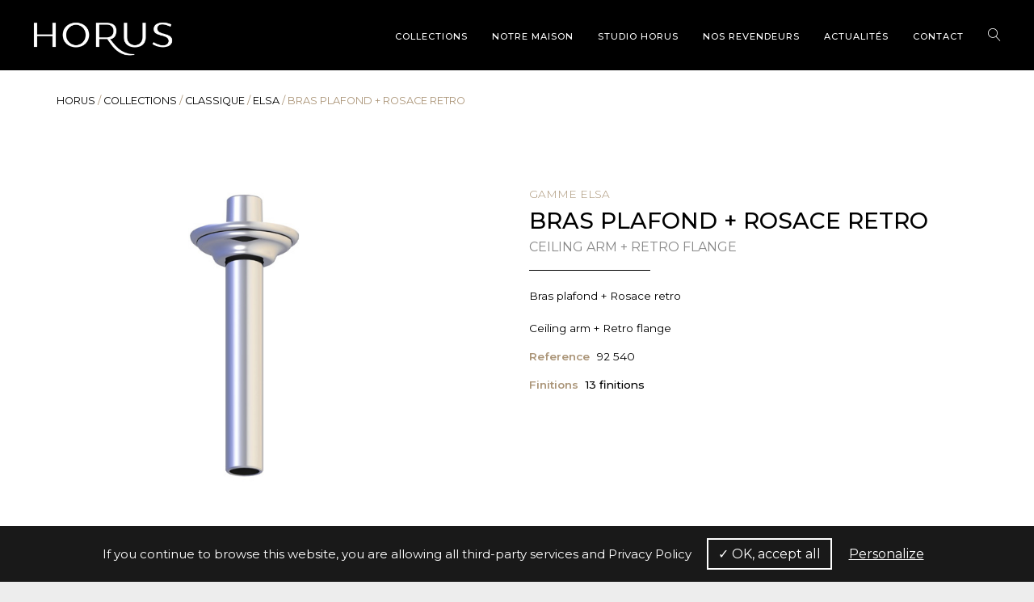

--- FILE ---
content_type: text/html; charset=UTF-8
request_url: https://www.horusfrance.com/produit/style-classique/gamme-elsa/bras-plafond-rosace-retro-8/
body_size: 13342
content:
<!doctype html>

<!--[if IEMobile 7 ]>
<html lang="fr-FR"class="no-js iem7"> <![endif]-->
<!--[if lt IE 7 ]>
<html lang="fr-FR" class="no-js ie6"> <![endif]-->
<!--[if IE 7 ]>
<html lang="fr-FR" class="no-js ie7"> <![endif]-->
<!--[if IE 8 ]>
<html lang="fr-FR" class="no-js ie8"> <![endif]-->
<!--[if (gte IE 9)|(gt IEMobile 7)|!(IEMobile)|!(IE)]><!-->
<html lang="fr-FR" class="no-js"><!--<![endif]-->

<head>

    <meta charset="utf-8">
    <meta http-equiv="X-UA-Compatible" content="IE=edge">
    <title>Bras plafond + Rosace retro - Horus</title>
    <meta name="viewport" content="width=device-width, initial-scale=1.0">
    <link rel="pingback" href="https://www.horusfrance.com/wp/xmlrpc.php">
    <link href="https://fonts.googleapis.com/css?family=Montserrat:100,300,400,500,600,700" rel="stylesheet">
    <link rel="stylesheet" href="https://cdn.linearicons.com/free/1.0.0/icon-font.min.css">
    <link rel="stylesheet" href="https://use.fontawesome.com/releases/v5.6.3/css/all.css" integrity="sha384-UHRtZLI+pbxtHCWp1t77Bi1L4ZtiqrqD80Kn4Z8NTSRyMA2Fd33n5dQ8lWUE00s/" crossorigin="anonymous">
    <link rel="apple-touch-icon" sizes="180x180" href="https://www.horusfrance.com/wp-content/themes/horus/imgs/favicon/apple-touch-icon.png">
    <link rel="icon" type="image/png" sizes="32x32" href="https://www.horusfrance.com/wp-content/themes/horus/imgs/favicon/favicon-32x32.png">
    <link rel="icon" type="image/png" sizes="16x16" href="https://www.horusfrance.com/wp-content/themes/horus/imgs/favicon/favicon-16x16.png">
    <link rel="manifest" href="https://www.horusfrance.com/wp-content/themes/horus/imgs/favicon/site.webmanifest">
    <link rel="mask-icon" href="https://www.horusfrance.com/wp-content/themes/horus/imgs/favicon/safari-pinned-tab.svg" color="#5bbad5">
    <meta name="msapplication-TileColor" content="#da532c">
    <meta name="theme-color" content="#ffffff">


    <!-- wordpress head functions -->
    <meta name='robots' content='index, follow, max-image-preview:large, max-snippet:-1, max-video-preview:-1' />
	<style>img:is([sizes="auto" i], [sizes^="auto," i]) { contain-intrinsic-size: 3000px 1500px }</style>
	
	<!-- This site is optimized with the Yoast SEO plugin v26.4 - https://yoast.com/wordpress/plugins/seo/ -->
	<link rel="canonical" href="https://www.horusfrance.com/produit/style-classique/gamme-elsa/bras-plafond-rosace-retro-8/" />
	<meta property="og:locale" content="fr_FR" />
	<meta property="og:type" content="article" />
	<meta property="og:title" content="Bras plafond + Rosace retro - Horus" />
	<meta property="og:url" content="https://www.horusfrance.com/produit/style-classique/gamme-elsa/bras-plafond-rosace-retro-8/" />
	<meta property="og:site_name" content="Horus" />
	<meta name="twitter:card" content="summary_large_image" />
	<script type="application/ld+json" class="yoast-schema-graph">{"@context":"https://schema.org","@graph":[{"@type":"WebPage","@id":"https://www.horusfrance.com/produit/style-classique/gamme-elsa/bras-plafond-rosace-retro-8/","url":"https://www.horusfrance.com/produit/style-classique/gamme-elsa/bras-plafond-rosace-retro-8/","name":"Bras plafond + Rosace retro - Horus","isPartOf":{"@id":"https://www.horusfrance.com/#website"},"datePublished":"2020-02-06T14:13:58+00:00","breadcrumb":{"@id":"https://www.horusfrance.com/produit/style-classique/gamme-elsa/bras-plafond-rosace-retro-8/#breadcrumb"},"inLanguage":"fr-FR","potentialAction":[{"@type":"ReadAction","target":["https://www.horusfrance.com/produit/style-classique/gamme-elsa/bras-plafond-rosace-retro-8/"]}]},{"@type":"BreadcrumbList","@id":"https://www.horusfrance.com/produit/style-classique/gamme-elsa/bras-plafond-rosace-retro-8/#breadcrumb","itemListElement":[{"@type":"ListItem","position":1,"name":"HORUS","item":"https://www.horusfrance.com/"},{"@type":"ListItem","position":2,"name":"Collections","item":"https://www.horusfrance.com/collections/"},{"@type":"ListItem","position":3,"name":"Classique","item":"https://www.horusfrance.com/collection/style-classique/"},{"@type":"ListItem","position":4,"name":"Elsa","item":"https://www.horusfrance.com/collection/gamme-elsa/"},{"@type":"ListItem","position":5,"name":"Bras plafond + Rosace retro"}]},{"@type":"WebSite","@id":"https://www.horusfrance.com/#website","url":"https://www.horusfrance.com/","name":"Horus","description":"Maison française de robinetterie","potentialAction":[{"@type":"SearchAction","target":{"@type":"EntryPoint","urlTemplate":"https://www.horusfrance.com/?s={search_term_string}"},"query-input":{"@type":"PropertyValueSpecification","valueRequired":true,"valueName":"search_term_string"}}],"inLanguage":"fr-FR"}]}</script>
	<!-- / Yoast SEO plugin. -->


<script type="text/javascript">
/* <![CDATA[ */
window._wpemojiSettings = {"baseUrl":"https:\/\/s.w.org\/images\/core\/emoji\/16.0.1\/72x72\/","ext":".png","svgUrl":"https:\/\/s.w.org\/images\/core\/emoji\/16.0.1\/svg\/","svgExt":".svg","source":{"concatemoji":"https:\/\/www.horusfrance.com\/wp\/wp-includes\/js\/wp-emoji-release.min.js?ver=6.8.3"}};
/*! This file is auto-generated */
!function(s,n){var o,i,e;function c(e){try{var t={supportTests:e,timestamp:(new Date).valueOf()};sessionStorage.setItem(o,JSON.stringify(t))}catch(e){}}function p(e,t,n){e.clearRect(0,0,e.canvas.width,e.canvas.height),e.fillText(t,0,0);var t=new Uint32Array(e.getImageData(0,0,e.canvas.width,e.canvas.height).data),a=(e.clearRect(0,0,e.canvas.width,e.canvas.height),e.fillText(n,0,0),new Uint32Array(e.getImageData(0,0,e.canvas.width,e.canvas.height).data));return t.every(function(e,t){return e===a[t]})}function u(e,t){e.clearRect(0,0,e.canvas.width,e.canvas.height),e.fillText(t,0,0);for(var n=e.getImageData(16,16,1,1),a=0;a<n.data.length;a++)if(0!==n.data[a])return!1;return!0}function f(e,t,n,a){switch(t){case"flag":return n(e,"\ud83c\udff3\ufe0f\u200d\u26a7\ufe0f","\ud83c\udff3\ufe0f\u200b\u26a7\ufe0f")?!1:!n(e,"\ud83c\udde8\ud83c\uddf6","\ud83c\udde8\u200b\ud83c\uddf6")&&!n(e,"\ud83c\udff4\udb40\udc67\udb40\udc62\udb40\udc65\udb40\udc6e\udb40\udc67\udb40\udc7f","\ud83c\udff4\u200b\udb40\udc67\u200b\udb40\udc62\u200b\udb40\udc65\u200b\udb40\udc6e\u200b\udb40\udc67\u200b\udb40\udc7f");case"emoji":return!a(e,"\ud83e\udedf")}return!1}function g(e,t,n,a){var r="undefined"!=typeof WorkerGlobalScope&&self instanceof WorkerGlobalScope?new OffscreenCanvas(300,150):s.createElement("canvas"),o=r.getContext("2d",{willReadFrequently:!0}),i=(o.textBaseline="top",o.font="600 32px Arial",{});return e.forEach(function(e){i[e]=t(o,e,n,a)}),i}function t(e){var t=s.createElement("script");t.src=e,t.defer=!0,s.head.appendChild(t)}"undefined"!=typeof Promise&&(o="wpEmojiSettingsSupports",i=["flag","emoji"],n.supports={everything:!0,everythingExceptFlag:!0},e=new Promise(function(e){s.addEventListener("DOMContentLoaded",e,{once:!0})}),new Promise(function(t){var n=function(){try{var e=JSON.parse(sessionStorage.getItem(o));if("object"==typeof e&&"number"==typeof e.timestamp&&(new Date).valueOf()<e.timestamp+604800&&"object"==typeof e.supportTests)return e.supportTests}catch(e){}return null}();if(!n){if("undefined"!=typeof Worker&&"undefined"!=typeof OffscreenCanvas&&"undefined"!=typeof URL&&URL.createObjectURL&&"undefined"!=typeof Blob)try{var e="postMessage("+g.toString()+"("+[JSON.stringify(i),f.toString(),p.toString(),u.toString()].join(",")+"));",a=new Blob([e],{type:"text/javascript"}),r=new Worker(URL.createObjectURL(a),{name:"wpTestEmojiSupports"});return void(r.onmessage=function(e){c(n=e.data),r.terminate(),t(n)})}catch(e){}c(n=g(i,f,p,u))}t(n)}).then(function(e){for(var t in e)n.supports[t]=e[t],n.supports.everything=n.supports.everything&&n.supports[t],"flag"!==t&&(n.supports.everythingExceptFlag=n.supports.everythingExceptFlag&&n.supports[t]);n.supports.everythingExceptFlag=n.supports.everythingExceptFlag&&!n.supports.flag,n.DOMReady=!1,n.readyCallback=function(){n.DOMReady=!0}}).then(function(){return e}).then(function(){var e;n.supports.everything||(n.readyCallback(),(e=n.source||{}).concatemoji?t(e.concatemoji):e.wpemoji&&e.twemoji&&(t(e.twemoji),t(e.wpemoji)))}))}((window,document),window._wpemojiSettings);
/* ]]> */
</script>
<link rel='stylesheet' id='sbi_styles-css' href='https://www.horusfrance.com/wp-content/plugins/instagram-feed/css/sbi-styles.min.css?ver=6.10.0' type='text/css' media='all' />
<style id='wp-emoji-styles-inline-css' type='text/css'>

	img.wp-smiley, img.emoji {
		display: inline !important;
		border: none !important;
		box-shadow: none !important;
		height: 1em !important;
		width: 1em !important;
		margin: 0 0.07em !important;
		vertical-align: -0.1em !important;
		background: none !important;
		padding: 0 !important;
	}
</style>
<link rel='stylesheet' id='wp-block-library-css' href='https://www.horusfrance.com/wp/wp-includes/css/dist/block-library/style.min.css?ver=6.8.3' type='text/css' media='all' />
<style id='classic-theme-styles-inline-css' type='text/css'>
/*! This file is auto-generated */
.wp-block-button__link{color:#fff;background-color:#32373c;border-radius:9999px;box-shadow:none;text-decoration:none;padding:calc(.667em + 2px) calc(1.333em + 2px);font-size:1.125em}.wp-block-file__button{background:#32373c;color:#fff;text-decoration:none}
</style>
<style id='global-styles-inline-css' type='text/css'>
:root{--wp--preset--aspect-ratio--square: 1;--wp--preset--aspect-ratio--4-3: 4/3;--wp--preset--aspect-ratio--3-4: 3/4;--wp--preset--aspect-ratio--3-2: 3/2;--wp--preset--aspect-ratio--2-3: 2/3;--wp--preset--aspect-ratio--16-9: 16/9;--wp--preset--aspect-ratio--9-16: 9/16;--wp--preset--color--black: #000000;--wp--preset--color--cyan-bluish-gray: #abb8c3;--wp--preset--color--white: #ffffff;--wp--preset--color--pale-pink: #f78da7;--wp--preset--color--vivid-red: #cf2e2e;--wp--preset--color--luminous-vivid-orange: #ff6900;--wp--preset--color--luminous-vivid-amber: #fcb900;--wp--preset--color--light-green-cyan: #7bdcb5;--wp--preset--color--vivid-green-cyan: #00d084;--wp--preset--color--pale-cyan-blue: #8ed1fc;--wp--preset--color--vivid-cyan-blue: #0693e3;--wp--preset--color--vivid-purple: #9b51e0;--wp--preset--gradient--vivid-cyan-blue-to-vivid-purple: linear-gradient(135deg,rgba(6,147,227,1) 0%,rgb(155,81,224) 100%);--wp--preset--gradient--light-green-cyan-to-vivid-green-cyan: linear-gradient(135deg,rgb(122,220,180) 0%,rgb(0,208,130) 100%);--wp--preset--gradient--luminous-vivid-amber-to-luminous-vivid-orange: linear-gradient(135deg,rgba(252,185,0,1) 0%,rgba(255,105,0,1) 100%);--wp--preset--gradient--luminous-vivid-orange-to-vivid-red: linear-gradient(135deg,rgba(255,105,0,1) 0%,rgb(207,46,46) 100%);--wp--preset--gradient--very-light-gray-to-cyan-bluish-gray: linear-gradient(135deg,rgb(238,238,238) 0%,rgb(169,184,195) 100%);--wp--preset--gradient--cool-to-warm-spectrum: linear-gradient(135deg,rgb(74,234,220) 0%,rgb(151,120,209) 20%,rgb(207,42,186) 40%,rgb(238,44,130) 60%,rgb(251,105,98) 80%,rgb(254,248,76) 100%);--wp--preset--gradient--blush-light-purple: linear-gradient(135deg,rgb(255,206,236) 0%,rgb(152,150,240) 100%);--wp--preset--gradient--blush-bordeaux: linear-gradient(135deg,rgb(254,205,165) 0%,rgb(254,45,45) 50%,rgb(107,0,62) 100%);--wp--preset--gradient--luminous-dusk: linear-gradient(135deg,rgb(255,203,112) 0%,rgb(199,81,192) 50%,rgb(65,88,208) 100%);--wp--preset--gradient--pale-ocean: linear-gradient(135deg,rgb(255,245,203) 0%,rgb(182,227,212) 50%,rgb(51,167,181) 100%);--wp--preset--gradient--electric-grass: linear-gradient(135deg,rgb(202,248,128) 0%,rgb(113,206,126) 100%);--wp--preset--gradient--midnight: linear-gradient(135deg,rgb(2,3,129) 0%,rgb(40,116,252) 100%);--wp--preset--font-size--small: 13px;--wp--preset--font-size--medium: 20px;--wp--preset--font-size--large: 36px;--wp--preset--font-size--x-large: 42px;--wp--preset--spacing--20: 0.44rem;--wp--preset--spacing--30: 0.67rem;--wp--preset--spacing--40: 1rem;--wp--preset--spacing--50: 1.5rem;--wp--preset--spacing--60: 2.25rem;--wp--preset--spacing--70: 3.38rem;--wp--preset--spacing--80: 5.06rem;--wp--preset--shadow--natural: 6px 6px 9px rgba(0, 0, 0, 0.2);--wp--preset--shadow--deep: 12px 12px 50px rgba(0, 0, 0, 0.4);--wp--preset--shadow--sharp: 6px 6px 0px rgba(0, 0, 0, 0.2);--wp--preset--shadow--outlined: 6px 6px 0px -3px rgba(255, 255, 255, 1), 6px 6px rgba(0, 0, 0, 1);--wp--preset--shadow--crisp: 6px 6px 0px rgba(0, 0, 0, 1);}:where(.is-layout-flex){gap: 0.5em;}:where(.is-layout-grid){gap: 0.5em;}body .is-layout-flex{display: flex;}.is-layout-flex{flex-wrap: wrap;align-items: center;}.is-layout-flex > :is(*, div){margin: 0;}body .is-layout-grid{display: grid;}.is-layout-grid > :is(*, div){margin: 0;}:where(.wp-block-columns.is-layout-flex){gap: 2em;}:where(.wp-block-columns.is-layout-grid){gap: 2em;}:where(.wp-block-post-template.is-layout-flex){gap: 1.25em;}:where(.wp-block-post-template.is-layout-grid){gap: 1.25em;}.has-black-color{color: var(--wp--preset--color--black) !important;}.has-cyan-bluish-gray-color{color: var(--wp--preset--color--cyan-bluish-gray) !important;}.has-white-color{color: var(--wp--preset--color--white) !important;}.has-pale-pink-color{color: var(--wp--preset--color--pale-pink) !important;}.has-vivid-red-color{color: var(--wp--preset--color--vivid-red) !important;}.has-luminous-vivid-orange-color{color: var(--wp--preset--color--luminous-vivid-orange) !important;}.has-luminous-vivid-amber-color{color: var(--wp--preset--color--luminous-vivid-amber) !important;}.has-light-green-cyan-color{color: var(--wp--preset--color--light-green-cyan) !important;}.has-vivid-green-cyan-color{color: var(--wp--preset--color--vivid-green-cyan) !important;}.has-pale-cyan-blue-color{color: var(--wp--preset--color--pale-cyan-blue) !important;}.has-vivid-cyan-blue-color{color: var(--wp--preset--color--vivid-cyan-blue) !important;}.has-vivid-purple-color{color: var(--wp--preset--color--vivid-purple) !important;}.has-black-background-color{background-color: var(--wp--preset--color--black) !important;}.has-cyan-bluish-gray-background-color{background-color: var(--wp--preset--color--cyan-bluish-gray) !important;}.has-white-background-color{background-color: var(--wp--preset--color--white) !important;}.has-pale-pink-background-color{background-color: var(--wp--preset--color--pale-pink) !important;}.has-vivid-red-background-color{background-color: var(--wp--preset--color--vivid-red) !important;}.has-luminous-vivid-orange-background-color{background-color: var(--wp--preset--color--luminous-vivid-orange) !important;}.has-luminous-vivid-amber-background-color{background-color: var(--wp--preset--color--luminous-vivid-amber) !important;}.has-light-green-cyan-background-color{background-color: var(--wp--preset--color--light-green-cyan) !important;}.has-vivid-green-cyan-background-color{background-color: var(--wp--preset--color--vivid-green-cyan) !important;}.has-pale-cyan-blue-background-color{background-color: var(--wp--preset--color--pale-cyan-blue) !important;}.has-vivid-cyan-blue-background-color{background-color: var(--wp--preset--color--vivid-cyan-blue) !important;}.has-vivid-purple-background-color{background-color: var(--wp--preset--color--vivid-purple) !important;}.has-black-border-color{border-color: var(--wp--preset--color--black) !important;}.has-cyan-bluish-gray-border-color{border-color: var(--wp--preset--color--cyan-bluish-gray) !important;}.has-white-border-color{border-color: var(--wp--preset--color--white) !important;}.has-pale-pink-border-color{border-color: var(--wp--preset--color--pale-pink) !important;}.has-vivid-red-border-color{border-color: var(--wp--preset--color--vivid-red) !important;}.has-luminous-vivid-orange-border-color{border-color: var(--wp--preset--color--luminous-vivid-orange) !important;}.has-luminous-vivid-amber-border-color{border-color: var(--wp--preset--color--luminous-vivid-amber) !important;}.has-light-green-cyan-border-color{border-color: var(--wp--preset--color--light-green-cyan) !important;}.has-vivid-green-cyan-border-color{border-color: var(--wp--preset--color--vivid-green-cyan) !important;}.has-pale-cyan-blue-border-color{border-color: var(--wp--preset--color--pale-cyan-blue) !important;}.has-vivid-cyan-blue-border-color{border-color: var(--wp--preset--color--vivid-cyan-blue) !important;}.has-vivid-purple-border-color{border-color: var(--wp--preset--color--vivid-purple) !important;}.has-vivid-cyan-blue-to-vivid-purple-gradient-background{background: var(--wp--preset--gradient--vivid-cyan-blue-to-vivid-purple) !important;}.has-light-green-cyan-to-vivid-green-cyan-gradient-background{background: var(--wp--preset--gradient--light-green-cyan-to-vivid-green-cyan) !important;}.has-luminous-vivid-amber-to-luminous-vivid-orange-gradient-background{background: var(--wp--preset--gradient--luminous-vivid-amber-to-luminous-vivid-orange) !important;}.has-luminous-vivid-orange-to-vivid-red-gradient-background{background: var(--wp--preset--gradient--luminous-vivid-orange-to-vivid-red) !important;}.has-very-light-gray-to-cyan-bluish-gray-gradient-background{background: var(--wp--preset--gradient--very-light-gray-to-cyan-bluish-gray) !important;}.has-cool-to-warm-spectrum-gradient-background{background: var(--wp--preset--gradient--cool-to-warm-spectrum) !important;}.has-blush-light-purple-gradient-background{background: var(--wp--preset--gradient--blush-light-purple) !important;}.has-blush-bordeaux-gradient-background{background: var(--wp--preset--gradient--blush-bordeaux) !important;}.has-luminous-dusk-gradient-background{background: var(--wp--preset--gradient--luminous-dusk) !important;}.has-pale-ocean-gradient-background{background: var(--wp--preset--gradient--pale-ocean) !important;}.has-electric-grass-gradient-background{background: var(--wp--preset--gradient--electric-grass) !important;}.has-midnight-gradient-background{background: var(--wp--preset--gradient--midnight) !important;}.has-small-font-size{font-size: var(--wp--preset--font-size--small) !important;}.has-medium-font-size{font-size: var(--wp--preset--font-size--medium) !important;}.has-large-font-size{font-size: var(--wp--preset--font-size--large) !important;}.has-x-large-font-size{font-size: var(--wp--preset--font-size--x-large) !important;}
:where(.wp-block-post-template.is-layout-flex){gap: 1.25em;}:where(.wp-block-post-template.is-layout-grid){gap: 1.25em;}
:where(.wp-block-columns.is-layout-flex){gap: 2em;}:where(.wp-block-columns.is-layout-grid){gap: 2em;}
:root :where(.wp-block-pullquote){font-size: 1.5em;line-height: 1.6;}
</style>
<link rel='stylesheet' id='contact-form-7-css' href='https://www.horusfrance.com/wp-content/plugins/contact-form-7/includes/css/styles.css?ver=6.1.3' type='text/css' media='all' />
<link rel='stylesheet' id='cms-navigation-style-base-css' href='https://www.horusfrance.com/wp-content/plugins/wpml-cms-nav/res/css/cms-navigation-base.css?ver=1.5.6' type='text/css' media='screen' />
<link rel='stylesheet' id='cms-navigation-style-css' href='https://www.horusfrance.com/wp-content/plugins/wpml-cms-nav/res/css/cms-navigation.css?ver=1.5.6' type='text/css' media='screen' />
<link rel='stylesheet' id='mltheme-bootstrap-css' href='https://www.horusfrance.com/wp-content/themes/horus/dist/vendor/bootstrap/css/bootstrap.min.css?ver=1.0' type='text/css' media='all' />
<link rel='stylesheet' id='mltheme-main-css' href='https://www.horusfrance.com/wp-content/themes/horus/dist/css/styles.css?ver=1.4' type='text/css' media='all' />
<link rel='stylesheet' id='mltheme-style-css' href='https://www.horusfrance.com/wp-content/themes/horus/style.css?ver=1.1' type='text/css' media='all' />
<link rel='stylesheet' id='mltheme-slick-css' href='https://www.horusfrance.com/wp-content/themes/horus/dist/vendor/slick/slick.css?ver=1.0' type='text/css' media='all' />
<link rel='stylesheet' id='mltheme-leaflet-css' href='https://www.horusfrance.com/wp-content/themes/horus/dist/vendor/leaflet/leaflet.css?ver=1.0' type='text/css' media='all' />
<link rel='stylesheet' id='mltheme-leaflet-cluster-css' href='https://www.horusfrance.com/wp-content/themes/horus/dist/vendor/leaflet/MarkerCluster.css?ver=1.0' type='text/css' media='all' />
<link rel='stylesheet' id='mltheme-leaflet-cluster-default-css' href='https://www.horusfrance.com/wp-content/themes/horus/dist/vendor/leaflet/MarkerClusterDefault.css?ver=1.0' type='text/css' media='all' />
<link rel='stylesheet' id='thetheme-lightGallery-css' href='https://www.horusfrance.com/wp-content/themes/horus/dist/vendor/lightGallery/dist/css/lightgallery.min.css?ver=1.0' type='text/css' media='all' />
<link rel='stylesheet' id='wp-pagenavi-css' href='https://www.horusfrance.com/wp-content/plugins/wp-pagenavi/pagenavi-css.css?ver=2.70' type='text/css' media='all' />
<script type="text/javascript" src="https://www.horusfrance.com/wp/wp-includes/js/jquery/jquery.min.js?ver=3.7.1" id="jquery-core-js"></script>
<script type="text/javascript" src="https://www.horusfrance.com/wp/wp-includes/js/jquery/jquery-migrate.min.js?ver=3.4.1" id="jquery-migrate-js"></script>
<script type="text/javascript" src="https://www.horusfrance.com/wp-content/themes/horus/dist/vendor/bootstrap/js/bootstrap.min.js?ver=1.0" id="bootstrap-js"></script>
<script type="text/javascript" id="mltheme-js-js-extra">
/* <![CDATA[ */
var ajaxpagination = {"ajaxurl":"https:\/\/www.horusfrance.com\/wp\/wp-admin\/admin-ajax.php"};
/* ]]> */
</script>
<script type="text/javascript" src="https://www.horusfrance.com/wp-content/themes/horus/dist/js/script.min.js?ver=1.0" id="mltheme-js-js"></script>
<script type="text/javascript" src="https://www.horusfrance.com/wp-content/themes/horus/lib/tools/modernizr.js?ver=1.0" id="modernizr-js"></script>
<script type="text/javascript" src="https://www.horusfrance.com/wp-content/themes/horus/dist/vendor/slick/slick.min.js?ver=1.0" id="slick-js"></script>
<script type="text/javascript" src="https://www.horusfrance.com/wp-content/themes/horus/dist/vendor/lightGallery/dist/js/lightgallery.min.js?ver=1.0" id="lightGallery-js"></script>
<script type="text/javascript" src="https://www.horusfrance.com/wp-content/themes/horus/dist/vendor/lg-zoom-master/dist/lg-zoom.min.js?ver=1.0" id="lg-zoom-master-js"></script>
<script type="text/javascript" src="https://www.horusfrance.com/wp-content/themes/horus/dist/vendor/leaflet/leaflet.js?ver=1.0" id="leaflet-js"></script>
<script type="text/javascript" src="https://www.horusfrance.com/wp-content/themes/horus/dist/vendor/leaflet/leaflet.markercluster.js?ver=1.0" id="leaflet-cluster-js"></script>
<link rel="https://api.w.org/" href="https://www.horusfrance.com/wp-json/" /><link rel="alternate" title="JSON" type="application/json" href="https://www.horusfrance.com/wp-json/wp/v2/produit/16338" /><link rel='shortlink' href='https://www.horusfrance.com/?p=16338' />
<link rel="alternate" title="oEmbed (JSON)" type="application/json+oembed" href="https://www.horusfrance.com/wp-json/oembed/1.0/embed?url=https%3A%2F%2Fwww.horusfrance.com%2Fproduit%2Fstyle-classique%2Fgamme-elsa%2Fbras-plafond-rosace-retro-8%2F" />
<link rel="alternate" title="oEmbed (XML)" type="text/xml+oembed" href="https://www.horusfrance.com/wp-json/oembed/1.0/embed?url=https%3A%2F%2Fwww.horusfrance.com%2Fproduit%2Fstyle-classique%2Fgamme-elsa%2Fbras-plafond-rosace-retro-8%2F&#038;format=xml" />
<meta name="generator" content="WPML ver:4.8.5 stt:1,4;" />
<!-- Google Tag Manager -->
<script>(function(w,d,s,l,i){w[l]=w[l]||[];w[l].push({'gtm.start':
new Date().getTime(),event:'gtm.js'});var f=d.getElementsByTagName(s)[0],
j=d.createElement(s),dl=l!='dataLayer'?'&l='+l:'';j.async=true;j.src=
'https://www.googletagmanager.com/gtm.js?id='+i+dl;f.parentNode.insertBefore(j,f);
})(window,document,'script','dataLayer','GTM-TTGMHGQ');</script>
<!-- End Google Tag Manager -->


<!-- Facebook Pixel Code -->
<script>
  !function(f,b,e,v,n,t,s)
  {if(f.fbq)return;n=f.fbq=function(){n.callMethod?
  n.callMethod.apply(n,arguments):n.queue.push(arguments)};
  if(!f._fbq)f._fbq=n;n.push=n;n.loaded=!0;n.version='2.0';
  n.queue=[];t=b.createElement(e);t.async=!0;
  t.src=v;s=b.getElementsByTagName(e)[0];
  s.parentNode.insertBefore(t,s)}(window, document,'script',
  'https://connect.facebook.net/en_US/fbevents.js');
  fbq('init', '942079819581488');
  fbq('track', 'PageView');
</script>
<noscript><img height="1" width="1" style="display:none"
  src="https://www.facebook.com/tr?id=942079819581488&ev=PageView&noscript=1"
/></noscript>
<!-- End Facebook Pixel Code -->    <!-- end of wordpress head -->

    <!-- html5.js -->
    <!--[if lt IE 9]>
    <script src="https://cdnjs.cloudflare.com/ajax/libs/html5shiv/3.7.3/html5shiv.min.js"></script>
    <![endif]-->

    <!-- respond.js -->
    <!--[if lt IE 9]>
    <script type='text/javascript' src="https://cdnjs.cloudflare.com/ajax/libs/respond.js/1.4.2/respond.js"></script>
    <![endif]-->

    <script type="text/javascript" src="https://www.horusfrance.com/wp-content/themes/horus/tarteaucitron/tarteaucitron.js"></script>
    <script type="text/javascript">
    tarteaucitron.init({
    "hashtag": "#cookies", /* Ouverture automatique du panel avec le hashtag */ "highPrivacy": false, /* désactiver le consentement implicite (en naviguant) ? */ "orientation": "bottom", /* le bandeau doit être en haut (top) ou en bas (bottom) ? */ "adblocker": false, /* Afficher un message si un adblocker est détecté */ "showAlertSmall": true, /* afficher le petit bandeau en bas à droite ? */ "cookieslist": true, /* Afficher la liste des cookies installés ? */
    "removeCredit": true, /* supprimer le lien vers la source ? */
    });
    </script>
    <script type="text/javascript">
    tarteaucitron.user.gtagUa = 'XXX';
    tarteaucitron.user.gtagMore = function () { /* add here your optionnal gtag() */ }; (tarteaucitron.job = tarteaucitron.job || []).push('gtag');
    tarteaucitron.user.addthisPubId = 'ra-5c6577fca08a6a82';
    (tarteaucitron.job = tarteaucitron.job || []).push('addthis');
    </script>

</head>

<body data-rsssl=1 class="wp-singular produit-template-default single single-produit postid-16338 wp-theme-horus">

    <header>
        <div class="horus_header-logo">
            <a href="https://www.horusfrance.com">
                                <img src="https://www.horusfrance.com/wp-content/uploads/2019/02/horus-logo.png" alt="">
            </a>
        </div>
        <div class="horus_header-logo-sticky">
            <a href="https://www.horusfrance.com">
                                <img src="https://www.horusfrance.com/wp-content/uploads/2019/02/horus-logo-2.png" alt="(image) logo blanc rond avec une tête de faucon">
            </a>
        </div>
        <div class="navbar-header">
            <button type="button" class="navbar-toggle" data-toggle="collapse" data-target=".navbar-responsive-collapse">
                <span class="icon-bar"></span>
                <span class="icon-bar"></span>
                <span class="icon-bar"></span>
            </button>
        </div>
        <div class="navbar">
            <div class="collapse navbar-collapse navbar-responsive-collapse">
                <ul id="menu-menu-principal" class="nav navbar-nav"><li id="menu-item-88" class="megamenu-collections menu-item menu-item-type-post_type menu-item-object-page"><a href="https://www.horusfrance.com/collections/">Collections</a></li>
<li id="menu-item-13371" class="hs_mobile menu-item menu-item-type-post_type menu-item-object-page"><a href="https://www.horusfrance.com/finitions/">Finitions</a></li>
<li id="menu-item-17737" class="hs_mobile menu-item menu-item-type-post_type menu-item-object-page"><a href="https://www.horusfrance.com/catalogues/">Catalogues</a></li>
<li id="menu-item-35" class="megamenu-maison menu-item menu-item-type-post_type menu-item-object-page"><a href="https://www.horusfrance.com/maison-horus/">Notre maison</a></li>
<li id="menu-item-13373" class="hs_mobile menu-item menu-item-type-post_type menu-item-object-page"><a href="https://www.horusfrance.com/notre-histoire/">Notre histoire</a></li>
<li id="menu-item-13372" class="hs_mobile menu-item menu-item-type-post_type menu-item-object-page"><a href="https://www.horusfrance.com/savoir-faire/">Savoir-faire</a></li>
<li id="menu-item-17729" class="hs_mobile menu-item menu-item-type-post_type menu-item-object-page"><a href="https://www.horusfrance.com/realisations/">Nos réalisations</a></li>
<li id="menu-item-39" class="menu-item menu-item-type-post_type menu-item-object-page"><a href="https://www.horusfrance.com/studio-horus/">Studio Horus</a></li>
<li id="menu-item-13390" class="menu-item menu-item-type-custom menu-item-object-custom"><a href="https://www.horusfrance.com/revendeurs-horus/?pays=FRANCE">Nos revendeurs</a></li>
<li id="menu-item-37" class="menu-item menu-item-type-post_type menu-item-object-page"><a href="https://www.horusfrance.com/actualites/">Actualités</a></li>
<li id="menu-item-38" class="menu-item menu-item-type-post_type menu-item-object-page"><a href="https://www.horusfrance.com/contact/">Contact</a></li>
<li id="menu-item-15838" class="menu-search menu-item menu-item-type-custom menu-item-object-custom"><a href="#"><span class="lnr lnr-magnifier"></span></a></li>
</ul>                <div class="is-language">
                                    </div>
            </div>
            <div class="horus_megamenu horus_megamenu-collections">
                <div class="container-custom">
                    <div class="row">
                        <div class="col-md-8">
                                                            <a class="is-link-image" href="https://www.horusfrance.com/collection/style-classique/">
                                    <div class="row">
                                        <div class="col-md-3">
                                                                                        <img class="img-responsive" src="https://www.horusfrance.com/wp-content/uploads/2020/01/classique.jpg" alt="">
                                        </div>
                                        <div class="col-md-9">
                                            <div class="is-menu-title">
                                                Collection Classique                                            </div>
                                            <div class="is-menu-text">
                                                L'esprit d'innovation, la créativité et le savoir-faire de nos équipes animent depuis plus de 39 ans les créations d'Horus.                                            </div>
                                        </div>
                                    </div>
                                </a>
                                                            <a class="is-link-image" href="https://www.horusfrance.com/collection/style-contemporain/">
                                    <div class="row">
                                        <div class="col-md-3">
                                                                                        <img class="img-responsive" src="https://www.horusfrance.com/wp-content/uploads/2020/08/contemporain.jpg" alt="">
                                        </div>
                                        <div class="col-md-9">
                                            <div class="is-menu-title">
                                                Collection Contemporaine                                            </div>
                                            <div class="is-menu-text">
                                                Respectueuse des valeurs historiques de Horus mais puisant l'inspiration dans le temps présent, la collection contemporaine signe des pièces aux design uniques.                                            </div>
                                        </div>
                                    </div>
                                </a>
                                                            <a class="is-link-image" href="https://www.horusfrance.com/collection/concept/">
                                    <div class="row">
                                        <div class="col-md-3">
                                                                                        <img class="img-responsive" src="https://www.horusfrance.com/wp-content/uploads/2020/08/Concept.jpg" alt="">
                                        </div>
                                        <div class="col-md-9">
                                            <div class="is-menu-title">
                                                Collection Concept                                            </div>
                                            <div class="is-menu-text">
                                                Un design résolument moderne et épuré, des gammes complètes et un nouveau programme d'hydrothérapie.                                            </div>
                                        </div>
                                    </div>
                                </a>
                                                    </div>
                        <div class="col-md-4">
                            <div class="horus_megamenu-droite">
                                                                    <a class="is-link" href="https://www.horusfrance.com/finitions/">Finitions</a>
                                                                    <a class="is-link" href="https://www.horusfrance.com/catalogues/">Catalogues</a>
                                                                    <a class="is-link" href="https://www.horusfrance.com/realisations/">Réalisations</a>
                                                                    <a class="is-link" href="https://www.servicehorus.fr">Service Horus</a>
                                                            </div>
                        </div>
                    </div>
                </div>
            </div>
            <div class="horus_megamenu horus_megamenu-maison">
                <div class="container-custom">
                    <div class="row">
                        <div class="col-md-8">
                                                            <a class="is-link-image" href="https://www.horusfrance.com/notre-histoire/">
                                    <div class="row">
                                        <div class="col-md-3">
                                                                                        <img class="img-responsive" src="https://www.horusfrance.com/wp-content/uploads/2020/01/Sans-titre-1-2.jpg" alt="">
                                        </div>
                                        <div class="col-md-9">
                                            <div class="is-menu-title">
                                                Notre Histoire                                            </div>
                                            <div class="is-menu-text">
                                                Symbole de l’excellence française, Horus se démarque par un sens aiguisé du détail, l’utilisation de matériaux nobles, et par son savoir-faire traditionnel.                                            </div>
                                        </div>
                                    </div>
                                </a>
                                                            <a class="is-link-image" href="https://www.horusfrance.com/savoir-faire/">
                                    <div class="row">
                                        <div class="col-md-3">
                                                                                        <img class="img-responsive" src="https://www.horusfrance.com/wp-content/uploads/2020/08/savoirfaire.jpg" alt="">
                                        </div>
                                        <div class="col-md-9">
                                            <div class="is-menu-title">
                                                Savoir-Faire                                            </div>
                                            <div class="is-menu-text">
                                                Horus a développé un savoir-faire unique dans la fabrication de robinetterie haut de gamme qui répond aux normes qualitatives et environnementales les plus exigeantes.                                            </div>
                                        </div>
                                    </div>
                                </a>
                                                            <a class="is-link-image" href="https://www.horusfrance.com/realisations/">
                                    <div class="row">
                                        <div class="col-md-3">
                                                                                        <img class="img-responsive" src="https://www.horusfrance.com/wp-content/uploads/2020/08/saintjamesparis_slide22-85x85.jpg" alt="">
                                        </div>
                                        <div class="col-md-9">
                                            <div class="is-menu-title">
                                                Nos réalisations                                            </div>
                                            <div class="is-menu-text">
                                                Nos collections s'inspirent des différentes époques et courants artistiques, permettant à Horus d'équiper depuis plus de 30 ans, les hôtels et palaces du monde entier.                                            </div>
                                        </div>
                                    </div>
                                </a>
                                                    </div>
                        <div class="col-md-4">
                            <div class="horus_megamenu-droite">
                                                                    <a class="is-link" href="https://www.horusfrance.com/studio-horus/">Studio Horus</a>
                                                                    <a class="is-link" href="https://www.horusfrance.com/actualites/?cat=evenement">Événements</a>
                                                                    <a class="is-link" href="https://www.horusfrance.com/actualites/">Actualités</a>
                                                            </div>
                        </div>
                    </div>
                </div>
            </div>
        </div>
        <div class="horus_form-recherche">
            <div class="container">
                <div class="row">
                    <div class="col-md-6 col-md-offset-3">
                        <form action="https://www.horusfrance.com/" method="get" class="form-inline">
                            <div class="row">
                                <div class="col-xs-8">
                                    <input type="text" name="s" id="search"
                                           placeholder="Rechercher"
                                           value=""  />
                                </div>
                                <div class="col-xs-4">
                                    <button type="submit"><span class="lnr lnr-magnifier"></span></button>
                                </div>
                            </div>
                        </form>
                    </div>
                </div>
            </div>
        </div>
    </header>
    <div class="clearfix"></div>

<div class="horus_menu"></div>
<div class="horus_fiche-produit">
    <div class="horus_breadcrumb">
    <div class="container">
        <span><span><a href="https://www.horusfrance.com/">HORUS</a></span> / <span><a href="https://www.horusfrance.com/collections/">Collections</a></span> / <span><a href="https://www.horusfrance.com/collection/style-classique/">Classique</a></span> / <span><a href="https://www.horusfrance.com/collection/gamme-elsa/">Elsa</a></span> / <span class="breadcrumb_last" aria-current="page">Bras plafond + Rosace retro</span></span>    </div>
</div>
    <div class="horus_fiche-produit-partie-1">
        <div class="container">
            <div class="row">
                <div class="col-md-5">
                    <div class="horus_fiche-produit-slider" id="galerie">
                                                                                <a class="horus_fiche-produit-slide item" href="https://www.horusfrance.com/wp-content/uploads/2020/01/92-540-1.jpg">
                                <img class="img-responsive" src="https://www.horusfrance.com/wp-content/uploads/2020/01/92-540-1.jpg" alt="">
                            </a>
                                            </div>
                </div>
                <div class="col-md-6 col-md-offset-1">
                    <span class="horus_fiche-produit-categorie">
                                                                                Gamme Elsa                                            </span>
                    <h1>Bras plafond + Rosace retro</h1>
                    <div class="horus_fiche-produit-titre-en">
                        Ceiling arm + Retro flange                    </div>
                    <span class="is-border"></span>
                    <p>Bras plafond + Rosace retro<br />
<br />
Ceiling arm + Retro flange</p>
                    <p class="horus_fiche-produit-reference">
                        <span>Reference</span>
                        92 540                    </p>
                    <p data-toggle="modal" data-target="#modalFinitions" class="horus_fiche-produit-finitions">
                        <span>Finitions</span>
                                                                                13 Finitions                                            </p>
                    <div class="row">
                        <div class="col-md-7">
                                                                                                            </div>
                    </div>
                </div>
            </div>
        </div>
    </div>
    <!-- Produits associés -->
    </div>

<div class="modal fade" id="modalFinitions" tabindex="-1" role="dialog" aria-labelledby="modalFinitions" aria-hidden="true">
    <div class="modal-dialog" role="document">
        <div class="modal-content">
            <div class="modal-header">
                <div class="modal-title">13 Finitions</div>
                <button type="button" class="close" data-dismiss="modal" aria-label="Close">
                    <span class="lnr lnr-cross"></span>
                </button>
            </div>
            <div class="modal-body">
                                    <div data-toggle="modal" data-target="#5777" class="is-finition">
                        <div class="row">
                            <div class="col-xs-4">
                                                                <img class="img-responsive" src="https://www.horusfrance.com/wp-content/uploads/2019/03/CH-Chrome.jpg" alt="(image) téton en laiton de finition chrome">
                            </div>
                            <div class="col-xs-8">
                                <span>CH</span>
                                <div class="is-title-finition">Chrome (classique)</div>
                            </div>
                        </div>
                    </div>
                                    <div data-toggle="modal" data-target="#5800" class="is-finition">
                        <div class="row">
                            <div class="col-xs-4">
                                                                <img class="img-responsive" src="https://www.horusfrance.com/wp-content/uploads/2019/03/NM-Nickel-Mat-Brushed-Nickel.jpg" alt="(image) téton en laiton avec finition nickel brillant">
                            </div>
                            <div class="col-xs-8">
                                <span>NM</span>
                                <div class="is-title-finition">Nickel Mat</div>
                            </div>
                        </div>
                    </div>
                                    <div data-toggle="modal" data-target="#5799" class="is-finition">
                        <div class="row">
                            <div class="col-xs-4">
                                                                <img class="img-responsive" src="https://www.horusfrance.com/wp-content/uploads/2019/03/NB_Nickel-Brillant_Polished-Nickel.jpg" alt="(image) téton en laiton avec finition nickel brillant">
                            </div>
                            <div class="col-xs-8">
                                <span>NB</span>
                                <div class="is-title-finition">Nickel Brillant</div>
                            </div>
                        </div>
                    </div>
                                    <div data-toggle="modal" data-target="#5775" class="is-finition">
                        <div class="row">
                            <div class="col-xs-4">
                                                                <img class="img-responsive" src="https://www.horusfrance.com/wp-content/uploads/2019/03/BM-Bronze-mat-Vernis-Brillant-Antikbrass-Varnish-1.jpg" alt="(image) téton en laiton avec finition bronze mat vernis brillant">
                            </div>
                            <div class="col-xs-8">
                                <span>BM</span>
                                <div class="is-title-finition">Bronze Mat Vernis Brillant</div>
                            </div>
                        </div>
                    </div>
                                    <div data-toggle="modal" data-target="#5776" class="is-finition">
                        <div class="row">
                            <div class="col-xs-4">
                                                                <img class="img-responsive" src="https://www.horusfrance.com/wp-content/uploads/2019/03/BV-Bronze-Mat-Vernis-Mat-Antikbrass-Matt-Varnish.jpg" alt="(image) téton en laiton avec finition bronze mat vernis mat">
                            </div>
                            <div class="col-xs-8">
                                <span>BV</span>
                                <div class="is-title-finition">Bronze Mat Vernis Mat</div>
                            </div>
                        </div>
                    </div>
                                    <div data-toggle="modal" data-target="#5828" class="is-finition">
                        <div class="row">
                            <div class="col-xs-4">
                                                                <img class="img-responsive" src="https://www.horusfrance.com/wp-content/uploads/2019/03/VC-Vieux-Cuivre-Vernis-Brillant-Old-Copper-Gloss.jpg" alt="(image) téton en laiton avec finition vieux cuivre brillant">
                            </div>
                            <div class="col-xs-8">
                                <span>VC</span>
                                <div class="is-title-finition">Vieux Cuivre Vernis Brillant</div>
                            </div>
                        </div>
                    </div>
                                    <div data-toggle="modal" data-target="#5796" class="is-finition">
                        <div class="row">
                            <div class="col-xs-4">
                                                                <img class="img-responsive" src="https://www.horusfrance.com/wp-content/uploads/2019/03/CM-Vieux-Cuivre-Vernis-Mat-Old-Copper-Matt-Varnish.jpg" alt="(image) téton en laiton avec finition vieux cuivre mat">
                            </div>
                            <div class="col-xs-8">
                                <span>CM</span>
                                <div class="is-title-finition">Vieux Cuivre Vernis Mat</div>
                            </div>
                        </div>
                    </div>
                                    <div data-toggle="modal" data-target="#5826" class="is-finition">
                        <div class="row">
                            <div class="col-xs-4">
                                                                <img class="img-responsive" src="https://www.horusfrance.com/wp-content/uploads/2019/03/VB-Vieux-Bronze-Vernis-Mat-Old-Bronze-Matt-Varnish.jpg" alt="(image) téton en laiton avec finition nickel brillant">
                            </div>
                            <div class="col-xs-8">
                                <span>VB</span>
                                <div class="is-title-finition">Vieux Bronze Vernis Mat</div>
                            </div>
                        </div>
                    </div>
                                    <div data-toggle="modal" data-target="#5820" class="is-finition">
                        <div class="row">
                            <div class="col-xs-4">
                                                                <img class="img-responsive" src="https://www.horusfrance.com/wp-content/uploads/2019/03/PB_Polishbrass-Vernis-Brillant-Polished-Brass-Gloss.jpg" alt="(image) téton en laiton avec finition polishbrass vernis brillant">
                            </div>
                            <div class="col-xs-8">
                                <span>PB</span>
                                <div class="is-title-finition">Polishbrass Vernis Brillant</div>
                            </div>
                        </div>
                    </div>
                                    <div data-toggle="modal" data-target="#5798" class="is-finition">
                        <div class="row">
                            <div class="col-xs-4">
                                                                <img class="img-responsive" src="https://www.horusfrance.com/wp-content/uploads/2019/03/Dore-brillant-DO-1.png" alt="(image) téton en laiton avec finition doré brillant">
                            </div>
                            <div class="col-xs-8">
                                <span>DO</span>
                                <div class="is-title-finition">Doré Brillant</div>
                            </div>
                        </div>
                    </div>
                                    <div data-toggle="modal" data-target="#5797" class="is-finition">
                        <div class="row">
                            <div class="col-xs-4">
                                                                <img class="img-responsive" src="https://www.horusfrance.com/wp-content/uploads/2019/03/Dore-mat-DM-1.png" alt="(image) téton en laiton avec finition doré mat">
                            </div>
                            <div class="col-xs-8">
                                <span>DM</span>
                                <div class="is-title-finition">Doré Mat</div>
                            </div>
                        </div>
                    </div>
                                    <div data-toggle="modal" data-target="#19175" class="is-finition">
                        <div class="row">
                            <div class="col-xs-4">
                                                                <img class="img-responsive" src="https://www.horusfrance.com/wp-content/uploads/2021/02/nv-noir-mat.png" alt="(image) aperçu de la finition noir mat">
                            </div>
                            <div class="col-xs-8">
                                <span>NV</span>
                                <div class="is-title-finition">Noir mat</div>
                            </div>
                        </div>
                    </div>
                                    <div data-toggle="modal" data-target="#26924" class="is-finition">
                        <div class="row">
                            <div class="col-xs-4">
                                                                <img class="img-responsive" src="https://www.horusfrance.com/wp-content/uploads/2025/04/PO.jpg" alt="Po laiton poli">
                            </div>
                            <div class="col-xs-8">
                                <span>PO</span>
                                <div class="is-title-finition">Laiton poli</div>
                            </div>
                        </div>
                    </div>
                            </div>
        </div>
    </div>
</div>

    <div class="modal modal-finition fade" id="5777" tabindex="-1" role="dialog" aria-labelledby="myModalLabel">
        <div class="modal-dialog" role="document">
            <div class="modal-content">
                <div class="modal-header">
                    <button type="button" class="close" data-dismiss="modal" aria-label="Close"><span class="lnr lnr-cross"></span></button>
                </div>
                <div class="modal-body">
                    <div class="row">
                        <div class="col-md-7">
                            <div class="is-image">
                                                                <img class="img-responsive" src="https://www.horusfrance.com/wp-content/uploads/2019/03/CH-Chrome.jpg" alt="(image) téton en laiton de finition chrome">
                            </div>
                        </div>
                        <div class="col-md-5">
                            <div class="is-title">
                                Chrome (classique)                            </div>
                            <div class="is-ref">
                                CH                            </div>
                            <div class="is-text">
                                <p>Le chrome au reflet bleuté est la plus courante des finitions en robinetterie. Il impose un premier bain électrolytique, assurant le dépôt préalable d’une couche de nickel, puis un rinçage destiné à éviter la « pollution » du bain de chromage qui suit. Le chrome peut aussi être brossé, mat velours, miroir…</p>
                            </div>
                        </div>
                    </div>
                </div>
            </div>
        </div>
    </div>
    <div class="modal modal-finition fade" id="5800" tabindex="-1" role="dialog" aria-labelledby="myModalLabel">
        <div class="modal-dialog" role="document">
            <div class="modal-content">
                <div class="modal-header">
                    <button type="button" class="close" data-dismiss="modal" aria-label="Close"><span class="lnr lnr-cross"></span></button>
                </div>
                <div class="modal-body">
                    <div class="row">
                        <div class="col-md-7">
                            <div class="is-image">
                                                                <img class="img-responsive" src="https://www.horusfrance.com/wp-content/uploads/2019/03/NM-Nickel-Mat-Brushed-Nickel.jpg" alt="(image) téton en laiton avec finition nickel brillant">
                            </div>
                        </div>
                        <div class="col-md-5">
                            <div class="is-title">
                                Nickel Mat                            </div>
                            <div class="is-ref">
                                NM                            </div>
                            <div class="is-text">
                                <p>Le nickelage peut offrir différents aspects, brossé, satiné, mat, velours, miroir…</p>
<p>La finition nickel, plus « jaune » que la finition chrome, a la particularité de présenter un joli effet argenté.</p>
<p>Cette finition est renforcée par un second bain de nickel pour approfondir sa résistance au calcaire.</p>
                            </div>
                        </div>
                    </div>
                </div>
            </div>
        </div>
    </div>
    <div class="modal modal-finition fade" id="5799" tabindex="-1" role="dialog" aria-labelledby="myModalLabel">
        <div class="modal-dialog" role="document">
            <div class="modal-content">
                <div class="modal-header">
                    <button type="button" class="close" data-dismiss="modal" aria-label="Close"><span class="lnr lnr-cross"></span></button>
                </div>
                <div class="modal-body">
                    <div class="row">
                        <div class="col-md-7">
                            <div class="is-image">
                                                                <img class="img-responsive" src="https://www.horusfrance.com/wp-content/uploads/2019/03/NB_Nickel-Brillant_Polished-Nickel.jpg" alt="(image) téton en laiton avec finition nickel brillant">
                            </div>
                        </div>
                        <div class="col-md-5">
                            <div class="is-title">
                                Nickel Brillant                            </div>
                            <div class="is-ref">
                                NB                            </div>
                            <div class="is-text">
                                <p>Le nickelage peut offrir différents aspects, satiné, brossé, mat, velours, miroir…</p>
<p>La finition nickel, plus « jaune » que la finition chrome, a la particularité de présenter un joli effet argenté.</p>
<p>Cette finition est renforcée par un second bain de nickel pour renforcer sa résistance au calcaire.</p>
<p>&nbsp;</p>
                            </div>
                        </div>
                    </div>
                </div>
            </div>
        </div>
    </div>
    <div class="modal modal-finition fade" id="5775" tabindex="-1" role="dialog" aria-labelledby="myModalLabel">
        <div class="modal-dialog" role="document">
            <div class="modal-content">
                <div class="modal-header">
                    <button type="button" class="close" data-dismiss="modal" aria-label="Close"><span class="lnr lnr-cross"></span></button>
                </div>
                <div class="modal-body">
                    <div class="row">
                        <div class="col-md-7">
                            <div class="is-image">
                                                                <img class="img-responsive" src="https://www.horusfrance.com/wp-content/uploads/2019/03/BM-Bronze-mat-Vernis-Brillant-Antikbrass-Varnish-1.jpg" alt="(image) téton en laiton avec finition bronze mat vernis brillant">
                            </div>
                        </div>
                        <div class="col-md-5">
                            <div class="is-title">
                                Bronze Mat Vernis Brillant                            </div>
                            <div class="is-ref">
                                BM                            </div>
                            <div class="is-text">
                                <p class="western">Les aspects anciens et patinés, notamment les vieux bronzes, les vieux cuivres, les verts de gris ou laitons sont également issus de bains de patine qui, maîtrisés, miment le vieillissement du métal grâce à une oxydation chimique de la surface de la pièce. Un vernis incolore mat ou brillant voire une cire pour un aspect plus naturel peut ensuite être appliqué et cuit au four, pour figer la teinte. En son absence, la teinte va vieillir naturellement.</p>
                            </div>
                        </div>
                    </div>
                </div>
            </div>
        </div>
    </div>
    <div class="modal modal-finition fade" id="5776" tabindex="-1" role="dialog" aria-labelledby="myModalLabel">
        <div class="modal-dialog" role="document">
            <div class="modal-content">
                <div class="modal-header">
                    <button type="button" class="close" data-dismiss="modal" aria-label="Close"><span class="lnr lnr-cross"></span></button>
                </div>
                <div class="modal-body">
                    <div class="row">
                        <div class="col-md-7">
                            <div class="is-image">
                                                                <img class="img-responsive" src="https://www.horusfrance.com/wp-content/uploads/2019/03/BV-Bronze-Mat-Vernis-Mat-Antikbrass-Matt-Varnish.jpg" alt="(image) téton en laiton avec finition bronze mat vernis mat">
                            </div>
                        </div>
                        <div class="col-md-5">
                            <div class="is-title">
                                Bronze Mat Vernis Mat                            </div>
                            <div class="is-ref">
                                BV                            </div>
                            <div class="is-text">
                                <p>Les aspects anciens et patinés, notamment les vieux bronzes, les vieux cuivres, les verts de gris ou laitons sont également issus de bains de patine qui, maîtrisés, miment le vieillissement du métal grâce à une oxydation chimique de la surface de la pièce. Un vernis incolore mat ou brillant voire une cire pour un aspect plus naturel peut ensuite être appliqué et cuit au four, pour figer la teinte. En son absence, la teinte va vieillir naturellement.</p>
                            </div>
                        </div>
                    </div>
                </div>
            </div>
        </div>
    </div>
    <div class="modal modal-finition fade" id="5828" tabindex="-1" role="dialog" aria-labelledby="myModalLabel">
        <div class="modal-dialog" role="document">
            <div class="modal-content">
                <div class="modal-header">
                    <button type="button" class="close" data-dismiss="modal" aria-label="Close"><span class="lnr lnr-cross"></span></button>
                </div>
                <div class="modal-body">
                    <div class="row">
                        <div class="col-md-7">
                            <div class="is-image">
                                                                <img class="img-responsive" src="https://www.horusfrance.com/wp-content/uploads/2019/03/VC-Vieux-Cuivre-Vernis-Brillant-Old-Copper-Gloss.jpg" alt="(image) téton en laiton avec finition vieux cuivre brillant">
                            </div>
                        </div>
                        <div class="col-md-5">
                            <div class="is-title">
                                Vieux Cuivre Vernis Brillant                            </div>
                            <div class="is-ref">
                                VC                            </div>
                            <div class="is-text">
                                <p>Les aspects anciens et patinés,notamment les vieux bronzes, les vieux cuivres, les verts de gris ou laitons sont également issus de bains de patine qui, maîtrisés, miment le vieillissement du métal grâce à une oxydation chimique de la surface de la pièce. Un vernis incolore mat ou brillant voire une cire pour un aspect plus naturel peut ensuite être appliqué et cuit au four, pour figer la teinte. En son absence, la teinte va vieillir naturellement.</p>
                            </div>
                        </div>
                    </div>
                </div>
            </div>
        </div>
    </div>
    <div class="modal modal-finition fade" id="5796" tabindex="-1" role="dialog" aria-labelledby="myModalLabel">
        <div class="modal-dialog" role="document">
            <div class="modal-content">
                <div class="modal-header">
                    <button type="button" class="close" data-dismiss="modal" aria-label="Close"><span class="lnr lnr-cross"></span></button>
                </div>
                <div class="modal-body">
                    <div class="row">
                        <div class="col-md-7">
                            <div class="is-image">
                                                                <img class="img-responsive" src="https://www.horusfrance.com/wp-content/uploads/2019/03/CM-Vieux-Cuivre-Vernis-Mat-Old-Copper-Matt-Varnish.jpg" alt="(image) téton en laiton avec finition vieux cuivre mat">
                            </div>
                        </div>
                        <div class="col-md-5">
                            <div class="is-title">
                                Vieux Cuivre Vernis Mat                            </div>
                            <div class="is-ref">
                                CM                            </div>
                            <div class="is-text">
                                <p>Les aspects anciens et patinés,notamment les vieux bronzes, les vieux cuivres, les verts de gris ou laitons sont également issus de bains de patine qui, maîtrisés, miment le vieillissement du métal grâce à une oxydation chimique de la surface de la pièce. Un vernis incolore mat ou brillant voire une cire pour un aspect plus naturel peut ensuite être appliqué et cuit au four, pour figer la teinte. En son absence, la teinte va vieillir naturellement.</p>
                            </div>
                        </div>
                    </div>
                </div>
            </div>
        </div>
    </div>
    <div class="modal modal-finition fade" id="5826" tabindex="-1" role="dialog" aria-labelledby="myModalLabel">
        <div class="modal-dialog" role="document">
            <div class="modal-content">
                <div class="modal-header">
                    <button type="button" class="close" data-dismiss="modal" aria-label="Close"><span class="lnr lnr-cross"></span></button>
                </div>
                <div class="modal-body">
                    <div class="row">
                        <div class="col-md-7">
                            <div class="is-image">
                                                                <img class="img-responsive" src="https://www.horusfrance.com/wp-content/uploads/2019/03/VB-Vieux-Bronze-Vernis-Mat-Old-Bronze-Matt-Varnish.jpg" alt="(image) téton en laiton avec finition nickel brillant">
                            </div>
                        </div>
                        <div class="col-md-5">
                            <div class="is-title">
                                Vieux Bronze Vernis Mat                            </div>
                            <div class="is-ref">
                                VB                            </div>
                            <div class="is-text">
                                <p>Les aspects anciens et patinés,notamment les vieux bronzes, les vieux cuivres, les verts de gris ou laitons sont également issus de bains de patine qui, maîtrisés, miment le vieillissement du métal grâce à une oxydation chimique de la surface de la pièce. Un vernis incolore mat ou brillant voire une cire pour un aspect plus naturel peut ensuite être appliqué et cuit au four, pour figer la teinte. En son absence, la teinte va vieillir naturellement.</p>
                            </div>
                        </div>
                    </div>
                </div>
            </div>
        </div>
    </div>
    <div class="modal modal-finition fade" id="5820" tabindex="-1" role="dialog" aria-labelledby="myModalLabel">
        <div class="modal-dialog" role="document">
            <div class="modal-content">
                <div class="modal-header">
                    <button type="button" class="close" data-dismiss="modal" aria-label="Close"><span class="lnr lnr-cross"></span></button>
                </div>
                <div class="modal-body">
                    <div class="row">
                        <div class="col-md-7">
                            <div class="is-image">
                                                                <img class="img-responsive" src="https://www.horusfrance.com/wp-content/uploads/2019/03/PB_Polishbrass-Vernis-Brillant-Polished-Brass-Gloss.jpg" alt="(image) téton en laiton avec finition polishbrass vernis brillant">
                            </div>
                        </div>
                        <div class="col-md-5">
                            <div class="is-title">
                                Polishbrass Vernis Brillant                            </div>
                            <div class="is-ref">
                                PB                            </div>
                            <div class="is-text">
                                                            </div>
                        </div>
                    </div>
                </div>
            </div>
        </div>
    </div>
    <div class="modal modal-finition fade" id="5798" tabindex="-1" role="dialog" aria-labelledby="myModalLabel">
        <div class="modal-dialog" role="document">
            <div class="modal-content">
                <div class="modal-header">
                    <button type="button" class="close" data-dismiss="modal" aria-label="Close"><span class="lnr lnr-cross"></span></button>
                </div>
                <div class="modal-body">
                    <div class="row">
                        <div class="col-md-7">
                            <div class="is-image">
                                                                <img class="img-responsive" src="https://www.horusfrance.com/wp-content/uploads/2019/03/Dore-brillant-DO-1.png" alt="(image) téton en laiton avec finition doré brillant">
                            </div>
                        </div>
                        <div class="col-md-5">
                            <div class="is-title">
                                Doré Brillant                            </div>
                            <div class="is-ref">
                                DO                            </div>
                            <div class="is-text">
                                <p>Les épaisseurs d’or sont faibles, comprises entre 0,2 et 1,5 micron pour les robinets les plus luxueux (21 carats) contre plus de 3 microns en orfèvrerie. Pour l’argenture, les épaisseurs sont inférieures aux 33 microns appliqués dans le secteur des arts de la table. La plupart du temps, elle doit être protégée par un vernis, qui évite, notamment en milieu humide, le phénomène de sulfuration/oxydation.</p>
<p>&nbsp;</p>
                            </div>
                        </div>
                    </div>
                </div>
            </div>
        </div>
    </div>
    <div class="modal modal-finition fade" id="5797" tabindex="-1" role="dialog" aria-labelledby="myModalLabel">
        <div class="modal-dialog" role="document">
            <div class="modal-content">
                <div class="modal-header">
                    <button type="button" class="close" data-dismiss="modal" aria-label="Close"><span class="lnr lnr-cross"></span></button>
                </div>
                <div class="modal-body">
                    <div class="row">
                        <div class="col-md-7">
                            <div class="is-image">
                                                                <img class="img-responsive" src="https://www.horusfrance.com/wp-content/uploads/2019/03/Dore-mat-DM-1.png" alt="(image) téton en laiton avec finition doré mat">
                            </div>
                        </div>
                        <div class="col-md-5">
                            <div class="is-title">
                                Doré Mat                            </div>
                            <div class="is-ref">
                                DM                            </div>
                            <div class="is-text">
                                <p>Les épaisseurs d’or sont faibles, comprises entre 0,2 et 1,5 micron pour les robinets les plus luxueux (21 carats) contre plus de 3 microns en orfèvrerie. Pour l’argenture, les épaisseurs sont inférieures aux 33 microns appliqués dans le secteur des arts de la table. La plupart du temps, elle doit être protégée par un vernis, qui évite, notamment en milieu humide, le phénomène de sulfuration/oxydation.</p>
                            </div>
                        </div>
                    </div>
                </div>
            </div>
        </div>
    </div>
    <div class="modal modal-finition fade" id="19175" tabindex="-1" role="dialog" aria-labelledby="myModalLabel">
        <div class="modal-dialog" role="document">
            <div class="modal-content">
                <div class="modal-header">
                    <button type="button" class="close" data-dismiss="modal" aria-label="Close"><span class="lnr lnr-cross"></span></button>
                </div>
                <div class="modal-body">
                    <div class="row">
                        <div class="col-md-7">
                            <div class="is-image">
                                                                <img class="img-responsive" src="https://www.horusfrance.com/wp-content/uploads/2021/02/nv-noir-mat.png" alt="(image) aperçu de la finition noir mat">
                            </div>
                        </div>
                        <div class="col-md-5">
                            <div class="is-title">
                                Noir mat                            </div>
                            <div class="is-ref">
                                NV                            </div>
                            <div class="is-text">
                                <p>Si le noir et le blanc ont beaucoup été utilisés brillants ou laqués dans les salles de bains, la tendance s’oriente vers l’aspect velouté et soyeux obtenu par de nouvelles peintures Epoxy spéciales robinetterie.</p>
                            </div>
                        </div>
                    </div>
                </div>
            </div>
        </div>
    </div>
    <div class="modal modal-finition fade" id="26924" tabindex="-1" role="dialog" aria-labelledby="myModalLabel">
        <div class="modal-dialog" role="document">
            <div class="modal-content">
                <div class="modal-header">
                    <button type="button" class="close" data-dismiss="modal" aria-label="Close"><span class="lnr lnr-cross"></span></button>
                </div>
                <div class="modal-body">
                    <div class="row">
                        <div class="col-md-7">
                            <div class="is-image">
                                                                <img class="img-responsive" src="https://www.horusfrance.com/wp-content/uploads/2025/04/PO.jpg" alt="Po laiton poli">
                            </div>
                        </div>
                        <div class="col-md-5">
                            <div class="is-title">
                                Laiton poli                            </div>
                            <div class="is-ref">
                                PO                            </div>
                            <div class="is-text">
                                <p><strong>PO</strong></p>
                            </div>
                        </div>
                    </div>
                </div>
            </div>
        </div>
    </div>

<footer>
    <div class="container">
        <div class="row">
            <div class="col-md-3 col-sm-12">
                                <img width="95" class="horus_logo" src="https://www.horusfrance.com/wp-content/uploads/2019/02/horus-logo.png" alt="">
                <p>© Copyright 2019. All rights reserved<br />
Design © spin colors </p>
                <a class="is-link" href="https://www.horusfrance.com/politique-de-confidentialite/">Mentions légales</a>
                <a class="is-link" href="#cookies">Cookies</a>
            </div>
            <div class="col-md-2 col-sm-6">
                <div class="footer-links clearfix"><ul id="menu-menu-secondaire" class="menu"><li id="menu-item-87" class="menu-item menu-item-type-post_type menu-item-object-page menu-item-87"><a href="https://www.horusfrance.com/collections/">Collections</a></li>
<li id="menu-item-12334" class="menu-item menu-item-type-post_type menu-item-object-page menu-item-12334"><a href="https://www.horusfrance.com/finitions/">Finitions</a></li>
<li id="menu-item-71" class="menu-item menu-item-type-post_type menu-item-object-page menu-item-71"><a href="https://www.horusfrance.com/maison-horus/">Notre maison</a></li>
<li id="menu-item-18844" class="menu-item menu-item-type-custom menu-item-object-custom menu-item-18844"><a href="https://www.servicehorus.fr">Service Horus</a></li>
</ul></div>            </div>
            <div class="col-md-2 col-sm-6">
                <div class="footer-links clearfix"><ul id="menu-menu-secondaire-2" class="menu"><li id="menu-item-12335" class="menu-item menu-item-type-post_type menu-item-object-page menu-item-12335"><a href="https://www.horusfrance.com/studio-horus/">Studio Horus</a></li>
<li id="menu-item-12336" class="menu-item menu-item-type-post_type menu-item-object-page menu-item-12336"><a href="https://www.horusfrance.com/revendeurs-horus/">Nos revendeurs</a></li>
<li id="menu-item-12337" class="menu-item menu-item-type-post_type menu-item-object-page menu-item-12337"><a href="https://www.horusfrance.com/actualites/">Actualités</a></li>
<li id="menu-item-12338" class="menu-item menu-item-type-post_type menu-item-object-page menu-item-12338"><a href="https://www.horusfrance.com/contact/">Contact</a></li>
</ul></div>            </div>
            <div class="col-md-2 col-sm-12">
                <p><strong>Showroom</strong><br />
3, boulevard Voltaire<br />
75011 PARIS<br />
+33 (0)1 43 38 89 76</p>
                <p><strong>Siège social</strong><br />
6, rue d&rsquo;Alsace<br />
67140 BARR<br />
+33 (0)3 88 49 44 00</p>
<p>&nbsp;</p>
            </div>
            <div class="col-md-3 col-sm-12">
                <div class="horus_newsletter">
                    <p>Inscription Newsletter</p>
                    
<div class="wpcf7 no-js" id="wpcf7-f9257-o1" lang="fr-FR" dir="ltr" data-wpcf7-id="9257">
<div class="screen-reader-response"><p role="status" aria-live="polite" aria-atomic="true"></p> <ul></ul></div>
<form action="/produit/style-classique/gamme-elsa/bras-plafond-rosace-retro-8/#wpcf7-f9257-o1" method="post" class="wpcf7-form init" aria-label="Contact form" novalidate="novalidate" data-status="init">
<fieldset class="hidden-fields-container"><input type="hidden" name="_wpcf7" value="9257" /><input type="hidden" name="_wpcf7_version" value="6.1.3" /><input type="hidden" name="_wpcf7_locale" value="fr_FR" /><input type="hidden" name="_wpcf7_unit_tag" value="wpcf7-f9257-o1" /><input type="hidden" name="_wpcf7_container_post" value="0" /><input type="hidden" name="_wpcf7_posted_data_hash" value="" /><input type="hidden" name="_wpcf7_recaptcha_response" value="" />
</fieldset>
<div class="row">
	<div class="col-xs-12">
		<p><span class="wpcf7-form-control-wrap" data-name="your-email"><input size="40" maxlength="400" class="wpcf7-form-control wpcf7-email wpcf7-validates-as-required wpcf7-text wpcf7-validates-as-email" aria-required="true" aria-invalid="false" placeholder="E-mail" value="" type="email" name="your-email" /></span><br />
<input class="wpcf7-form-control wpcf7-submit has-spinner" type="submit" value="OK" />
		</p>
	</div>
</div><div class="wpcf7-response-output" aria-hidden="true"></div>
</form>
</div>
                </div>
                <a class="is-link-social" target="_blank" href="https://www.facebook.com/horusparis"><i class="fab fa-facebook"></i></a>
                <a class="is-link-social" target="_blank" href="https://www.instagram.com/horusfrance/?hl=fr"><i class="fab fa-instagram"></i></a>
                <a class="is-link-social" target="_blank" href="http://www.pinterest.com/horusfrance"><i class="fab fa-pinterest"></i></a>
                <a class="is-link-social" target="_blank" href="https://www.linkedin.com/company/horus-france/"><i class="fab fa-linkedin"></i></a>
                <a class="is-link-social" target="_blank" href="https://www.youtube.com/channel/UCk1Pa7gSx5DlL0l-bewSlHQ"><i class="fab fa-youtube"></i></a>
                <a class="is-link-social" target="_blank" href="https://www.houzz.fr/editProfile/userName=horusfrance"><i class="fab fa-houzz"></i></a>
            </div>
        </div>
    </div>
</footer>

<!--[if lt IE 7 ]>
<script src="//ajax.googleapis.com/ajax/libs/chrome-frame/1.0.3/CFInstall.min.js"></script>
<script>window.attachEvent('onload', function () {
    CFInstall.check({mode: 'overlay'})
})</script>
<![endif]-->

<script type="speculationrules">
{"prefetch":[{"source":"document","where":{"and":[{"href_matches":"\/*"},{"not":{"href_matches":["\/wp\/wp-*.php","\/wp\/wp-admin\/*","\/wp-content\/uploads\/*","\/wp-content\/*","\/wp-content\/plugins\/*","\/wp-content\/themes\/horus\/*","\/*\\?(.+)"]}},{"not":{"selector_matches":"a[rel~=\"nofollow\"]"}},{"not":{"selector_matches":".no-prefetch, .no-prefetch a"}}]},"eagerness":"conservative"}]}
</script>
<!-- Instagram Feed JS -->
<script type="text/javascript">
var sbiajaxurl = "https://www.horusfrance.com/wp/wp-admin/admin-ajax.php";
</script>
<script type="text/javascript" src="https://www.horusfrance.com/wp/wp-includes/js/dist/hooks.min.js?ver=4d63a3d491d11ffd8ac6" id="wp-hooks-js"></script>
<script type="text/javascript" src="https://www.horusfrance.com/wp/wp-includes/js/dist/i18n.min.js?ver=5e580eb46a90c2b997e6" id="wp-i18n-js"></script>
<script type="text/javascript" id="wp-i18n-js-after">
/* <![CDATA[ */
wp.i18n.setLocaleData( { 'text direction\u0004ltr': [ 'ltr' ] } );
/* ]]> */
</script>
<script type="text/javascript" src="https://www.horusfrance.com/wp-content/plugins/contact-form-7/includes/swv/js/index.js?ver=6.1.3" id="swv-js"></script>
<script type="text/javascript" id="contact-form-7-js-before">
/* <![CDATA[ */
var wpcf7 = {
    "api": {
        "root": "https:\/\/www.horusfrance.com\/wp-json\/",
        "namespace": "contact-form-7\/v1"
    },
    "cached": 1
};
/* ]]> */
</script>
<script type="text/javascript" src="https://www.horusfrance.com/wp-content/plugins/contact-form-7/includes/js/index.js?ver=6.1.3" id="contact-form-7-js"></script>
<script type="text/javascript" src="https://www.google.com/recaptcha/api.js?render=6LfHScMUAAAAABMk0FJ39_ff2mfA3yzhNHzpRKr0&amp;ver=3.0" id="google-recaptcha-js"></script>
<script type="text/javascript" src="https://www.horusfrance.com/wp/wp-includes/js/dist/vendor/wp-polyfill.min.js?ver=3.15.0" id="wp-polyfill-js"></script>
<script type="text/javascript" id="wpcf7-recaptcha-js-before">
/* <![CDATA[ */
var wpcf7_recaptcha = {
    "sitekey": "6LfHScMUAAAAABMk0FJ39_ff2mfA3yzhNHzpRKr0",
    "actions": {
        "homepage": "homepage",
        "contactform": "contactform"
    }
};
/* ]]> */
</script>
<script type="text/javascript" src="https://www.horusfrance.com/wp-content/plugins/contact-form-7/modules/recaptcha/index.js?ver=6.1.3" id="wpcf7-recaptcha-js"></script>

</body>

</html>


--- FILE ---
content_type: text/html; charset=utf-8
request_url: https://www.google.com/recaptcha/api2/anchor?ar=1&k=6LfHScMUAAAAABMk0FJ39_ff2mfA3yzhNHzpRKr0&co=aHR0cHM6Ly93d3cuaG9ydXNmcmFuY2UuY29tOjQ0Mw..&hl=en&v=PoyoqOPhxBO7pBk68S4YbpHZ&size=invisible&anchor-ms=20000&execute-ms=30000&cb=adlfzrdh8pjz
body_size: 48842
content:
<!DOCTYPE HTML><html dir="ltr" lang="en"><head><meta http-equiv="Content-Type" content="text/html; charset=UTF-8">
<meta http-equiv="X-UA-Compatible" content="IE=edge">
<title>reCAPTCHA</title>
<style type="text/css">
/* cyrillic-ext */
@font-face {
  font-family: 'Roboto';
  font-style: normal;
  font-weight: 400;
  font-stretch: 100%;
  src: url(//fonts.gstatic.com/s/roboto/v48/KFO7CnqEu92Fr1ME7kSn66aGLdTylUAMa3GUBHMdazTgWw.woff2) format('woff2');
  unicode-range: U+0460-052F, U+1C80-1C8A, U+20B4, U+2DE0-2DFF, U+A640-A69F, U+FE2E-FE2F;
}
/* cyrillic */
@font-face {
  font-family: 'Roboto';
  font-style: normal;
  font-weight: 400;
  font-stretch: 100%;
  src: url(//fonts.gstatic.com/s/roboto/v48/KFO7CnqEu92Fr1ME7kSn66aGLdTylUAMa3iUBHMdazTgWw.woff2) format('woff2');
  unicode-range: U+0301, U+0400-045F, U+0490-0491, U+04B0-04B1, U+2116;
}
/* greek-ext */
@font-face {
  font-family: 'Roboto';
  font-style: normal;
  font-weight: 400;
  font-stretch: 100%;
  src: url(//fonts.gstatic.com/s/roboto/v48/KFO7CnqEu92Fr1ME7kSn66aGLdTylUAMa3CUBHMdazTgWw.woff2) format('woff2');
  unicode-range: U+1F00-1FFF;
}
/* greek */
@font-face {
  font-family: 'Roboto';
  font-style: normal;
  font-weight: 400;
  font-stretch: 100%;
  src: url(//fonts.gstatic.com/s/roboto/v48/KFO7CnqEu92Fr1ME7kSn66aGLdTylUAMa3-UBHMdazTgWw.woff2) format('woff2');
  unicode-range: U+0370-0377, U+037A-037F, U+0384-038A, U+038C, U+038E-03A1, U+03A3-03FF;
}
/* math */
@font-face {
  font-family: 'Roboto';
  font-style: normal;
  font-weight: 400;
  font-stretch: 100%;
  src: url(//fonts.gstatic.com/s/roboto/v48/KFO7CnqEu92Fr1ME7kSn66aGLdTylUAMawCUBHMdazTgWw.woff2) format('woff2');
  unicode-range: U+0302-0303, U+0305, U+0307-0308, U+0310, U+0312, U+0315, U+031A, U+0326-0327, U+032C, U+032F-0330, U+0332-0333, U+0338, U+033A, U+0346, U+034D, U+0391-03A1, U+03A3-03A9, U+03B1-03C9, U+03D1, U+03D5-03D6, U+03F0-03F1, U+03F4-03F5, U+2016-2017, U+2034-2038, U+203C, U+2040, U+2043, U+2047, U+2050, U+2057, U+205F, U+2070-2071, U+2074-208E, U+2090-209C, U+20D0-20DC, U+20E1, U+20E5-20EF, U+2100-2112, U+2114-2115, U+2117-2121, U+2123-214F, U+2190, U+2192, U+2194-21AE, U+21B0-21E5, U+21F1-21F2, U+21F4-2211, U+2213-2214, U+2216-22FF, U+2308-230B, U+2310, U+2319, U+231C-2321, U+2336-237A, U+237C, U+2395, U+239B-23B7, U+23D0, U+23DC-23E1, U+2474-2475, U+25AF, U+25B3, U+25B7, U+25BD, U+25C1, U+25CA, U+25CC, U+25FB, U+266D-266F, U+27C0-27FF, U+2900-2AFF, U+2B0E-2B11, U+2B30-2B4C, U+2BFE, U+3030, U+FF5B, U+FF5D, U+1D400-1D7FF, U+1EE00-1EEFF;
}
/* symbols */
@font-face {
  font-family: 'Roboto';
  font-style: normal;
  font-weight: 400;
  font-stretch: 100%;
  src: url(//fonts.gstatic.com/s/roboto/v48/KFO7CnqEu92Fr1ME7kSn66aGLdTylUAMaxKUBHMdazTgWw.woff2) format('woff2');
  unicode-range: U+0001-000C, U+000E-001F, U+007F-009F, U+20DD-20E0, U+20E2-20E4, U+2150-218F, U+2190, U+2192, U+2194-2199, U+21AF, U+21E6-21F0, U+21F3, U+2218-2219, U+2299, U+22C4-22C6, U+2300-243F, U+2440-244A, U+2460-24FF, U+25A0-27BF, U+2800-28FF, U+2921-2922, U+2981, U+29BF, U+29EB, U+2B00-2BFF, U+4DC0-4DFF, U+FFF9-FFFB, U+10140-1018E, U+10190-1019C, U+101A0, U+101D0-101FD, U+102E0-102FB, U+10E60-10E7E, U+1D2C0-1D2D3, U+1D2E0-1D37F, U+1F000-1F0FF, U+1F100-1F1AD, U+1F1E6-1F1FF, U+1F30D-1F30F, U+1F315, U+1F31C, U+1F31E, U+1F320-1F32C, U+1F336, U+1F378, U+1F37D, U+1F382, U+1F393-1F39F, U+1F3A7-1F3A8, U+1F3AC-1F3AF, U+1F3C2, U+1F3C4-1F3C6, U+1F3CA-1F3CE, U+1F3D4-1F3E0, U+1F3ED, U+1F3F1-1F3F3, U+1F3F5-1F3F7, U+1F408, U+1F415, U+1F41F, U+1F426, U+1F43F, U+1F441-1F442, U+1F444, U+1F446-1F449, U+1F44C-1F44E, U+1F453, U+1F46A, U+1F47D, U+1F4A3, U+1F4B0, U+1F4B3, U+1F4B9, U+1F4BB, U+1F4BF, U+1F4C8-1F4CB, U+1F4D6, U+1F4DA, U+1F4DF, U+1F4E3-1F4E6, U+1F4EA-1F4ED, U+1F4F7, U+1F4F9-1F4FB, U+1F4FD-1F4FE, U+1F503, U+1F507-1F50B, U+1F50D, U+1F512-1F513, U+1F53E-1F54A, U+1F54F-1F5FA, U+1F610, U+1F650-1F67F, U+1F687, U+1F68D, U+1F691, U+1F694, U+1F698, U+1F6AD, U+1F6B2, U+1F6B9-1F6BA, U+1F6BC, U+1F6C6-1F6CF, U+1F6D3-1F6D7, U+1F6E0-1F6EA, U+1F6F0-1F6F3, U+1F6F7-1F6FC, U+1F700-1F7FF, U+1F800-1F80B, U+1F810-1F847, U+1F850-1F859, U+1F860-1F887, U+1F890-1F8AD, U+1F8B0-1F8BB, U+1F8C0-1F8C1, U+1F900-1F90B, U+1F93B, U+1F946, U+1F984, U+1F996, U+1F9E9, U+1FA00-1FA6F, U+1FA70-1FA7C, U+1FA80-1FA89, U+1FA8F-1FAC6, U+1FACE-1FADC, U+1FADF-1FAE9, U+1FAF0-1FAF8, U+1FB00-1FBFF;
}
/* vietnamese */
@font-face {
  font-family: 'Roboto';
  font-style: normal;
  font-weight: 400;
  font-stretch: 100%;
  src: url(//fonts.gstatic.com/s/roboto/v48/KFO7CnqEu92Fr1ME7kSn66aGLdTylUAMa3OUBHMdazTgWw.woff2) format('woff2');
  unicode-range: U+0102-0103, U+0110-0111, U+0128-0129, U+0168-0169, U+01A0-01A1, U+01AF-01B0, U+0300-0301, U+0303-0304, U+0308-0309, U+0323, U+0329, U+1EA0-1EF9, U+20AB;
}
/* latin-ext */
@font-face {
  font-family: 'Roboto';
  font-style: normal;
  font-weight: 400;
  font-stretch: 100%;
  src: url(//fonts.gstatic.com/s/roboto/v48/KFO7CnqEu92Fr1ME7kSn66aGLdTylUAMa3KUBHMdazTgWw.woff2) format('woff2');
  unicode-range: U+0100-02BA, U+02BD-02C5, U+02C7-02CC, U+02CE-02D7, U+02DD-02FF, U+0304, U+0308, U+0329, U+1D00-1DBF, U+1E00-1E9F, U+1EF2-1EFF, U+2020, U+20A0-20AB, U+20AD-20C0, U+2113, U+2C60-2C7F, U+A720-A7FF;
}
/* latin */
@font-face {
  font-family: 'Roboto';
  font-style: normal;
  font-weight: 400;
  font-stretch: 100%;
  src: url(//fonts.gstatic.com/s/roboto/v48/KFO7CnqEu92Fr1ME7kSn66aGLdTylUAMa3yUBHMdazQ.woff2) format('woff2');
  unicode-range: U+0000-00FF, U+0131, U+0152-0153, U+02BB-02BC, U+02C6, U+02DA, U+02DC, U+0304, U+0308, U+0329, U+2000-206F, U+20AC, U+2122, U+2191, U+2193, U+2212, U+2215, U+FEFF, U+FFFD;
}
/* cyrillic-ext */
@font-face {
  font-family: 'Roboto';
  font-style: normal;
  font-weight: 500;
  font-stretch: 100%;
  src: url(//fonts.gstatic.com/s/roboto/v48/KFO7CnqEu92Fr1ME7kSn66aGLdTylUAMa3GUBHMdazTgWw.woff2) format('woff2');
  unicode-range: U+0460-052F, U+1C80-1C8A, U+20B4, U+2DE0-2DFF, U+A640-A69F, U+FE2E-FE2F;
}
/* cyrillic */
@font-face {
  font-family: 'Roboto';
  font-style: normal;
  font-weight: 500;
  font-stretch: 100%;
  src: url(//fonts.gstatic.com/s/roboto/v48/KFO7CnqEu92Fr1ME7kSn66aGLdTylUAMa3iUBHMdazTgWw.woff2) format('woff2');
  unicode-range: U+0301, U+0400-045F, U+0490-0491, U+04B0-04B1, U+2116;
}
/* greek-ext */
@font-face {
  font-family: 'Roboto';
  font-style: normal;
  font-weight: 500;
  font-stretch: 100%;
  src: url(//fonts.gstatic.com/s/roboto/v48/KFO7CnqEu92Fr1ME7kSn66aGLdTylUAMa3CUBHMdazTgWw.woff2) format('woff2');
  unicode-range: U+1F00-1FFF;
}
/* greek */
@font-face {
  font-family: 'Roboto';
  font-style: normal;
  font-weight: 500;
  font-stretch: 100%;
  src: url(//fonts.gstatic.com/s/roboto/v48/KFO7CnqEu92Fr1ME7kSn66aGLdTylUAMa3-UBHMdazTgWw.woff2) format('woff2');
  unicode-range: U+0370-0377, U+037A-037F, U+0384-038A, U+038C, U+038E-03A1, U+03A3-03FF;
}
/* math */
@font-face {
  font-family: 'Roboto';
  font-style: normal;
  font-weight: 500;
  font-stretch: 100%;
  src: url(//fonts.gstatic.com/s/roboto/v48/KFO7CnqEu92Fr1ME7kSn66aGLdTylUAMawCUBHMdazTgWw.woff2) format('woff2');
  unicode-range: U+0302-0303, U+0305, U+0307-0308, U+0310, U+0312, U+0315, U+031A, U+0326-0327, U+032C, U+032F-0330, U+0332-0333, U+0338, U+033A, U+0346, U+034D, U+0391-03A1, U+03A3-03A9, U+03B1-03C9, U+03D1, U+03D5-03D6, U+03F0-03F1, U+03F4-03F5, U+2016-2017, U+2034-2038, U+203C, U+2040, U+2043, U+2047, U+2050, U+2057, U+205F, U+2070-2071, U+2074-208E, U+2090-209C, U+20D0-20DC, U+20E1, U+20E5-20EF, U+2100-2112, U+2114-2115, U+2117-2121, U+2123-214F, U+2190, U+2192, U+2194-21AE, U+21B0-21E5, U+21F1-21F2, U+21F4-2211, U+2213-2214, U+2216-22FF, U+2308-230B, U+2310, U+2319, U+231C-2321, U+2336-237A, U+237C, U+2395, U+239B-23B7, U+23D0, U+23DC-23E1, U+2474-2475, U+25AF, U+25B3, U+25B7, U+25BD, U+25C1, U+25CA, U+25CC, U+25FB, U+266D-266F, U+27C0-27FF, U+2900-2AFF, U+2B0E-2B11, U+2B30-2B4C, U+2BFE, U+3030, U+FF5B, U+FF5D, U+1D400-1D7FF, U+1EE00-1EEFF;
}
/* symbols */
@font-face {
  font-family: 'Roboto';
  font-style: normal;
  font-weight: 500;
  font-stretch: 100%;
  src: url(//fonts.gstatic.com/s/roboto/v48/KFO7CnqEu92Fr1ME7kSn66aGLdTylUAMaxKUBHMdazTgWw.woff2) format('woff2');
  unicode-range: U+0001-000C, U+000E-001F, U+007F-009F, U+20DD-20E0, U+20E2-20E4, U+2150-218F, U+2190, U+2192, U+2194-2199, U+21AF, U+21E6-21F0, U+21F3, U+2218-2219, U+2299, U+22C4-22C6, U+2300-243F, U+2440-244A, U+2460-24FF, U+25A0-27BF, U+2800-28FF, U+2921-2922, U+2981, U+29BF, U+29EB, U+2B00-2BFF, U+4DC0-4DFF, U+FFF9-FFFB, U+10140-1018E, U+10190-1019C, U+101A0, U+101D0-101FD, U+102E0-102FB, U+10E60-10E7E, U+1D2C0-1D2D3, U+1D2E0-1D37F, U+1F000-1F0FF, U+1F100-1F1AD, U+1F1E6-1F1FF, U+1F30D-1F30F, U+1F315, U+1F31C, U+1F31E, U+1F320-1F32C, U+1F336, U+1F378, U+1F37D, U+1F382, U+1F393-1F39F, U+1F3A7-1F3A8, U+1F3AC-1F3AF, U+1F3C2, U+1F3C4-1F3C6, U+1F3CA-1F3CE, U+1F3D4-1F3E0, U+1F3ED, U+1F3F1-1F3F3, U+1F3F5-1F3F7, U+1F408, U+1F415, U+1F41F, U+1F426, U+1F43F, U+1F441-1F442, U+1F444, U+1F446-1F449, U+1F44C-1F44E, U+1F453, U+1F46A, U+1F47D, U+1F4A3, U+1F4B0, U+1F4B3, U+1F4B9, U+1F4BB, U+1F4BF, U+1F4C8-1F4CB, U+1F4D6, U+1F4DA, U+1F4DF, U+1F4E3-1F4E6, U+1F4EA-1F4ED, U+1F4F7, U+1F4F9-1F4FB, U+1F4FD-1F4FE, U+1F503, U+1F507-1F50B, U+1F50D, U+1F512-1F513, U+1F53E-1F54A, U+1F54F-1F5FA, U+1F610, U+1F650-1F67F, U+1F687, U+1F68D, U+1F691, U+1F694, U+1F698, U+1F6AD, U+1F6B2, U+1F6B9-1F6BA, U+1F6BC, U+1F6C6-1F6CF, U+1F6D3-1F6D7, U+1F6E0-1F6EA, U+1F6F0-1F6F3, U+1F6F7-1F6FC, U+1F700-1F7FF, U+1F800-1F80B, U+1F810-1F847, U+1F850-1F859, U+1F860-1F887, U+1F890-1F8AD, U+1F8B0-1F8BB, U+1F8C0-1F8C1, U+1F900-1F90B, U+1F93B, U+1F946, U+1F984, U+1F996, U+1F9E9, U+1FA00-1FA6F, U+1FA70-1FA7C, U+1FA80-1FA89, U+1FA8F-1FAC6, U+1FACE-1FADC, U+1FADF-1FAE9, U+1FAF0-1FAF8, U+1FB00-1FBFF;
}
/* vietnamese */
@font-face {
  font-family: 'Roboto';
  font-style: normal;
  font-weight: 500;
  font-stretch: 100%;
  src: url(//fonts.gstatic.com/s/roboto/v48/KFO7CnqEu92Fr1ME7kSn66aGLdTylUAMa3OUBHMdazTgWw.woff2) format('woff2');
  unicode-range: U+0102-0103, U+0110-0111, U+0128-0129, U+0168-0169, U+01A0-01A1, U+01AF-01B0, U+0300-0301, U+0303-0304, U+0308-0309, U+0323, U+0329, U+1EA0-1EF9, U+20AB;
}
/* latin-ext */
@font-face {
  font-family: 'Roboto';
  font-style: normal;
  font-weight: 500;
  font-stretch: 100%;
  src: url(//fonts.gstatic.com/s/roboto/v48/KFO7CnqEu92Fr1ME7kSn66aGLdTylUAMa3KUBHMdazTgWw.woff2) format('woff2');
  unicode-range: U+0100-02BA, U+02BD-02C5, U+02C7-02CC, U+02CE-02D7, U+02DD-02FF, U+0304, U+0308, U+0329, U+1D00-1DBF, U+1E00-1E9F, U+1EF2-1EFF, U+2020, U+20A0-20AB, U+20AD-20C0, U+2113, U+2C60-2C7F, U+A720-A7FF;
}
/* latin */
@font-face {
  font-family: 'Roboto';
  font-style: normal;
  font-weight: 500;
  font-stretch: 100%;
  src: url(//fonts.gstatic.com/s/roboto/v48/KFO7CnqEu92Fr1ME7kSn66aGLdTylUAMa3yUBHMdazQ.woff2) format('woff2');
  unicode-range: U+0000-00FF, U+0131, U+0152-0153, U+02BB-02BC, U+02C6, U+02DA, U+02DC, U+0304, U+0308, U+0329, U+2000-206F, U+20AC, U+2122, U+2191, U+2193, U+2212, U+2215, U+FEFF, U+FFFD;
}
/* cyrillic-ext */
@font-face {
  font-family: 'Roboto';
  font-style: normal;
  font-weight: 900;
  font-stretch: 100%;
  src: url(//fonts.gstatic.com/s/roboto/v48/KFO7CnqEu92Fr1ME7kSn66aGLdTylUAMa3GUBHMdazTgWw.woff2) format('woff2');
  unicode-range: U+0460-052F, U+1C80-1C8A, U+20B4, U+2DE0-2DFF, U+A640-A69F, U+FE2E-FE2F;
}
/* cyrillic */
@font-face {
  font-family: 'Roboto';
  font-style: normal;
  font-weight: 900;
  font-stretch: 100%;
  src: url(//fonts.gstatic.com/s/roboto/v48/KFO7CnqEu92Fr1ME7kSn66aGLdTylUAMa3iUBHMdazTgWw.woff2) format('woff2');
  unicode-range: U+0301, U+0400-045F, U+0490-0491, U+04B0-04B1, U+2116;
}
/* greek-ext */
@font-face {
  font-family: 'Roboto';
  font-style: normal;
  font-weight: 900;
  font-stretch: 100%;
  src: url(//fonts.gstatic.com/s/roboto/v48/KFO7CnqEu92Fr1ME7kSn66aGLdTylUAMa3CUBHMdazTgWw.woff2) format('woff2');
  unicode-range: U+1F00-1FFF;
}
/* greek */
@font-face {
  font-family: 'Roboto';
  font-style: normal;
  font-weight: 900;
  font-stretch: 100%;
  src: url(//fonts.gstatic.com/s/roboto/v48/KFO7CnqEu92Fr1ME7kSn66aGLdTylUAMa3-UBHMdazTgWw.woff2) format('woff2');
  unicode-range: U+0370-0377, U+037A-037F, U+0384-038A, U+038C, U+038E-03A1, U+03A3-03FF;
}
/* math */
@font-face {
  font-family: 'Roboto';
  font-style: normal;
  font-weight: 900;
  font-stretch: 100%;
  src: url(//fonts.gstatic.com/s/roboto/v48/KFO7CnqEu92Fr1ME7kSn66aGLdTylUAMawCUBHMdazTgWw.woff2) format('woff2');
  unicode-range: U+0302-0303, U+0305, U+0307-0308, U+0310, U+0312, U+0315, U+031A, U+0326-0327, U+032C, U+032F-0330, U+0332-0333, U+0338, U+033A, U+0346, U+034D, U+0391-03A1, U+03A3-03A9, U+03B1-03C9, U+03D1, U+03D5-03D6, U+03F0-03F1, U+03F4-03F5, U+2016-2017, U+2034-2038, U+203C, U+2040, U+2043, U+2047, U+2050, U+2057, U+205F, U+2070-2071, U+2074-208E, U+2090-209C, U+20D0-20DC, U+20E1, U+20E5-20EF, U+2100-2112, U+2114-2115, U+2117-2121, U+2123-214F, U+2190, U+2192, U+2194-21AE, U+21B0-21E5, U+21F1-21F2, U+21F4-2211, U+2213-2214, U+2216-22FF, U+2308-230B, U+2310, U+2319, U+231C-2321, U+2336-237A, U+237C, U+2395, U+239B-23B7, U+23D0, U+23DC-23E1, U+2474-2475, U+25AF, U+25B3, U+25B7, U+25BD, U+25C1, U+25CA, U+25CC, U+25FB, U+266D-266F, U+27C0-27FF, U+2900-2AFF, U+2B0E-2B11, U+2B30-2B4C, U+2BFE, U+3030, U+FF5B, U+FF5D, U+1D400-1D7FF, U+1EE00-1EEFF;
}
/* symbols */
@font-face {
  font-family: 'Roboto';
  font-style: normal;
  font-weight: 900;
  font-stretch: 100%;
  src: url(//fonts.gstatic.com/s/roboto/v48/KFO7CnqEu92Fr1ME7kSn66aGLdTylUAMaxKUBHMdazTgWw.woff2) format('woff2');
  unicode-range: U+0001-000C, U+000E-001F, U+007F-009F, U+20DD-20E0, U+20E2-20E4, U+2150-218F, U+2190, U+2192, U+2194-2199, U+21AF, U+21E6-21F0, U+21F3, U+2218-2219, U+2299, U+22C4-22C6, U+2300-243F, U+2440-244A, U+2460-24FF, U+25A0-27BF, U+2800-28FF, U+2921-2922, U+2981, U+29BF, U+29EB, U+2B00-2BFF, U+4DC0-4DFF, U+FFF9-FFFB, U+10140-1018E, U+10190-1019C, U+101A0, U+101D0-101FD, U+102E0-102FB, U+10E60-10E7E, U+1D2C0-1D2D3, U+1D2E0-1D37F, U+1F000-1F0FF, U+1F100-1F1AD, U+1F1E6-1F1FF, U+1F30D-1F30F, U+1F315, U+1F31C, U+1F31E, U+1F320-1F32C, U+1F336, U+1F378, U+1F37D, U+1F382, U+1F393-1F39F, U+1F3A7-1F3A8, U+1F3AC-1F3AF, U+1F3C2, U+1F3C4-1F3C6, U+1F3CA-1F3CE, U+1F3D4-1F3E0, U+1F3ED, U+1F3F1-1F3F3, U+1F3F5-1F3F7, U+1F408, U+1F415, U+1F41F, U+1F426, U+1F43F, U+1F441-1F442, U+1F444, U+1F446-1F449, U+1F44C-1F44E, U+1F453, U+1F46A, U+1F47D, U+1F4A3, U+1F4B0, U+1F4B3, U+1F4B9, U+1F4BB, U+1F4BF, U+1F4C8-1F4CB, U+1F4D6, U+1F4DA, U+1F4DF, U+1F4E3-1F4E6, U+1F4EA-1F4ED, U+1F4F7, U+1F4F9-1F4FB, U+1F4FD-1F4FE, U+1F503, U+1F507-1F50B, U+1F50D, U+1F512-1F513, U+1F53E-1F54A, U+1F54F-1F5FA, U+1F610, U+1F650-1F67F, U+1F687, U+1F68D, U+1F691, U+1F694, U+1F698, U+1F6AD, U+1F6B2, U+1F6B9-1F6BA, U+1F6BC, U+1F6C6-1F6CF, U+1F6D3-1F6D7, U+1F6E0-1F6EA, U+1F6F0-1F6F3, U+1F6F7-1F6FC, U+1F700-1F7FF, U+1F800-1F80B, U+1F810-1F847, U+1F850-1F859, U+1F860-1F887, U+1F890-1F8AD, U+1F8B0-1F8BB, U+1F8C0-1F8C1, U+1F900-1F90B, U+1F93B, U+1F946, U+1F984, U+1F996, U+1F9E9, U+1FA00-1FA6F, U+1FA70-1FA7C, U+1FA80-1FA89, U+1FA8F-1FAC6, U+1FACE-1FADC, U+1FADF-1FAE9, U+1FAF0-1FAF8, U+1FB00-1FBFF;
}
/* vietnamese */
@font-face {
  font-family: 'Roboto';
  font-style: normal;
  font-weight: 900;
  font-stretch: 100%;
  src: url(//fonts.gstatic.com/s/roboto/v48/KFO7CnqEu92Fr1ME7kSn66aGLdTylUAMa3OUBHMdazTgWw.woff2) format('woff2');
  unicode-range: U+0102-0103, U+0110-0111, U+0128-0129, U+0168-0169, U+01A0-01A1, U+01AF-01B0, U+0300-0301, U+0303-0304, U+0308-0309, U+0323, U+0329, U+1EA0-1EF9, U+20AB;
}
/* latin-ext */
@font-face {
  font-family: 'Roboto';
  font-style: normal;
  font-weight: 900;
  font-stretch: 100%;
  src: url(//fonts.gstatic.com/s/roboto/v48/KFO7CnqEu92Fr1ME7kSn66aGLdTylUAMa3KUBHMdazTgWw.woff2) format('woff2');
  unicode-range: U+0100-02BA, U+02BD-02C5, U+02C7-02CC, U+02CE-02D7, U+02DD-02FF, U+0304, U+0308, U+0329, U+1D00-1DBF, U+1E00-1E9F, U+1EF2-1EFF, U+2020, U+20A0-20AB, U+20AD-20C0, U+2113, U+2C60-2C7F, U+A720-A7FF;
}
/* latin */
@font-face {
  font-family: 'Roboto';
  font-style: normal;
  font-weight: 900;
  font-stretch: 100%;
  src: url(//fonts.gstatic.com/s/roboto/v48/KFO7CnqEu92Fr1ME7kSn66aGLdTylUAMa3yUBHMdazQ.woff2) format('woff2');
  unicode-range: U+0000-00FF, U+0131, U+0152-0153, U+02BB-02BC, U+02C6, U+02DA, U+02DC, U+0304, U+0308, U+0329, U+2000-206F, U+20AC, U+2122, U+2191, U+2193, U+2212, U+2215, U+FEFF, U+FFFD;
}

</style>
<link rel="stylesheet" type="text/css" href="https://www.gstatic.com/recaptcha/releases/PoyoqOPhxBO7pBk68S4YbpHZ/styles__ltr.css">
<script nonce="x7HV2QwqYuNiDFmzXFZCmg" type="text/javascript">window['__recaptcha_api'] = 'https://www.google.com/recaptcha/api2/';</script>
<script type="text/javascript" src="https://www.gstatic.com/recaptcha/releases/PoyoqOPhxBO7pBk68S4YbpHZ/recaptcha__en.js" nonce="x7HV2QwqYuNiDFmzXFZCmg">
      
    </script></head>
<body><div id="rc-anchor-alert" class="rc-anchor-alert"></div>
<input type="hidden" id="recaptcha-token" value="[base64]">
<script type="text/javascript" nonce="x7HV2QwqYuNiDFmzXFZCmg">
      recaptcha.anchor.Main.init("[\x22ainput\x22,[\x22bgdata\x22,\x22\x22,\[base64]/[base64]/bmV3IFpbdF0obVswXSk6Sz09Mj9uZXcgWlt0XShtWzBdLG1bMV0pOks9PTM/bmV3IFpbdF0obVswXSxtWzFdLG1bMl0pOks9PTQ/[base64]/[base64]/[base64]/[base64]/[base64]/[base64]/[base64]/[base64]/[base64]/[base64]/[base64]/[base64]/[base64]/[base64]\\u003d\\u003d\x22,\[base64]\\u003d\\u003d\x22,\[base64]/DoBJUMjY7w5FLwpgKdMKkXlnDsxRfe3PDvMKJwq5+UMKYUsKnwpAwdMOkw71SFWITwqfDl8KcNHvDiMOewovDosK2TyVlw5J/[base64]/CjGFKwobDtzsaKkHCqhk3w4AVw5HDgA9twpEzKgHCr8KZwpjCtE/DpsOfwrolTcKjYMKTUw0rwqzDjTPCpcKXQyBGQzErahzCqRgoZ1I/[base64]/[base64]/[base64]/DrjoSR8OIJCfCgl1RJz0xwr5SaVYkeMK+FUNjYVZ+TnpEcQdpCcOVNyNgwoDDs3/Du8K/[base64]/[base64]/DtQnDqX7ChSjCi8KWwpU7w4QHWBcAw63Ctk0+w4jDhcOqwprDl34tw4DDkVxqWn57w6d3YcKKwoLCtXfDtEbDm8Kzw4cFw51lecOpw7LClQM0w71pFVoBwpV1NwgaZ1FpwoRsCsODI8OYLyhWYMKSNTvCjHfDkx3DssKWw7DCpMKywqR/wqoGYcOtScOpICQBwrhQwrlRDRvDr8O/EnggwpnDsVrDqQvDlmjCmC3DlMOJw6lvwql+w5xhQAjCgl7Dqw/[base64]/[base64]/[base64]/DucKfe8KawpJfwrbDjwVEwoLCsMO7D8OVEsKJwoHCo8KPA8Kwwo1Cw6bDr8KxRB4jwp7Cp0tHw4RmEWQdwrbDqRjDokTDvsKLeCfClsOAXEtndQshwqwoBDU6ecOFeHxSF1IcDzZHOcKfHMKsEsKkEsKVwr1lOsOGfsOPa3/CksOZAwzDhCnDjsODKsOrCkEJVsKudFPCr8O6bsKmw4Eqc8K+bGDCnSEET8KUw63DqVvDtMO/[base64]/w6RnccKcFMKfWMKEw6kuwqnDgQIpJsOoPMKKw5fCvsKKw5TDu8KsXsKtw4zCj8OjwpHCs8Kpw4A6wo9iZDosE8KKw5zDgMOoMU5AIQYow5o/[base64]/CuQxqUQNyP8KjJn7DnSMcw6jChsK2KsOCw4V/H8KJwrLCrsKwwogpw7/DgsO3w4nDkcKyT8KUcg3DnMKJw4bCgmDDkhjCqcOsw6LDjDtSwoQ1w7hBwp7DqsOnYDQeQAfDocKUNTLChMKpw6jDnn4Qw7HDkE/DocKbwrDCoGDCixsUInEGwojCsEHCiyFoTcOMwosNHiPDkzQzUcKJw6nDjEhzwq/CisOQTRPCl3XDpcKmHMO3fU3Ck8OCWRwcQUcvWUJ9wrXCgiLCghldw5XCsALDn1taIcOMwqDCnmnDu3gRw5vDsMOdIQ/CocKlWMOiHAwybW7CvRZkwqdbwqDDtjrDs2wDwq7DsMKUT8KrH8KDw4vDiMKZw51QG8OeH8KqInHCnRXDiF4WNyTCs8O9wqInaW4iw6fDtkIHfCXCuQsRMcKzAldHwoDCvy/CuVMGw6JywqpfHSjDtMKSB1dVNDhew57CuR1swonDp8K7XQTCmcKnw5nDqGXDjE/Cn8OXwrrCtsK0w71KNsOZwpvCpF7DuXfCgmTCowg4wpN1w4DDpzvDrRocLcKBTcKywowMw5BlDSDCmDRhwqd4GMKjFCNow7w7woVNwo5vw5rDqcOYw6fDs8Kiwoomw69zw7rClsK2aj/[base64]/acOxZjHCs27CjhjDgX/CvMKCKsKDNcOnInTDlxzCvybDocOOw4jCrsKww5gwaMO7w5ZlPg/DiHHCtGbCgHTDtBMcX3DDo8Opw6PDh8K9wpHDgGNeDFTCo1lgd8K1wqXCtsKXwpnDvx/[base64]/w7LCrz5Hw71Zw6LCgcOtRsOvChXChcO8VnvDk3k5wqHCvSNOwqtFw7kZaFjDinVpwpdRwqoswoxzwoVLwr1PJXbCpRDCtMKCw7bCq8Ksw6QvwphKwr9Gwp7DpsOBDzpOw61jwp5IwpvCsh/[base64]/wrPChsKbIcO2w5UQw4A3wpbDoQB3QivDh2/[base64]/ChBAow74Nw5PCo8OeccKUw5dVLcK2w6LDqDrCtmB3WQ9cKcODR1LCg8Kgw79wXDbCgsKzLcO+ARRewotBYyh+NzAOwqw/Z10ww4cAw4NCE8Ojw4k0TMKNwrzDiVg/R8Kjw7zCl8OfVcOLRsO7b3PDssKjwrInwppZwrpmUMOEw458w6PCpsKBUMKBE1vDuMKawqTDh8OfQ8OLHcOEw7A6wppfYmIwwp3DrcOxwoHChxnDgsOhw7Baw73DqkjCqAdyPcOlwovDlwd9BkHCs3Q/OsKPAMKjWsKpE3XCp056wqvCq8K4PhXCoUwZJcOhYMK3w7oYaVfDuAlswo3CmCtGwrHDpA4/ecOuTMOEMFLCs8OqwojDgT7Dk00IWMOQw6fDm8ObNRrCssOIL8ORw6YKeXzDvSgcw6TDmWMBw49nwrdow7DCnMKRwpzCnj8UwqXDsxopGsKsAA82X8O4GmxlwqVDw6cSCGjCi2fDlMKzw5lvwqjCj8OYw5JHw4dJw55gwoXCtsONcsOKIiZfOS7Cv8KWwrc3wo/DssKZw60SDwdtd00+w6Bvc8Ofw6wEfsKeZyFhw5vChsOEw4bCvWp7woNQwpfCky/[base64]/DvS4twpcqwovCunzDoCjChB/CnsK1d8KAw6Vqwq5Dw6sED8OQwqvCpnlcbsOBWjrDimzDrsO/fzjDsDQaaHlsRcKrAxQHwr4Hwr7DqCl0w6vDoMKHw7DCvjUbJsKNwpPChcKIwpkEwq0dMT0VZQrDtw/[base64]/CkcONwrvClzjDnRh/wr43f8Kuwpsfw7DCsMK3FwPDnMOWwp4PLEZbw7UaVjhmw7hOa8O3wpDDo8OyQVIfDQ7DicKuw4jCkzDChcO8S8KjClHDqcOkK3jCsVhEDXZla8Kew6zDocKFwp3CoQEiJ8O0AHrCtDIWwpdUw6bCicOPGlYvIsKkPcO/TTbCuijDp8O8eCVQZQI+wobDjmrDtlTClErDksOzNsKCIcKmwpzDvMO+Cg94wpXCisOfCAFBw6vDn8OmwojDhcO0ecKdYEFaw4cRwrQ3wqnDgsOOwp4tL3bDocKWw4pQXQA1wrINLcKpRgnCn11cYVV4w7BKbsODRcKZw5E0w4F5KsK7XiJHw61nwqjDvMK/[base64]/HgHDrApje8KxaXjCixLDiMO0wrobEMKoU8OtwoNMwrROw7HDuil1w70LwoltbcOKJwYvw6HCt8K9cBLCj8OXw5p4wrpywoYEbXPDm2vDvV/DoikBBQ1adMKdIcOPw5lXaUbDosKbw7XDs8K/PlLCk2rCicK+T8OzOFHDmsKSw6EFwrpnwoHDnjdUwr/Cnk7CtsKgwrJEIjVDw7kvwrrCkcOvfzfDlSvCrcK2bsOaV2BXwqnDm2XCgS8xS8O5w6MPacO7fUtbwoMWXMOVfcKyXsOSNVQcwqQCwrDDk8OewpnDgcKkwohmwprDpcKwHMKMbMOBBibCt2vDhD7CpHYew5DCkMOPw44awpTCiMKFKMO9wqVSw63CqMKOw4vDksK/wpzCv3TCkxfDnmB3HMKcDsOCcwVJw5YIwoZhwoHDnsOmG27DklZmCMKtJgXDrzwtG8OKwqXCgsOmwrjCvMKHCmTDo8KiwpJbw7DCigPCtxMuw6DDpTU2w7TChMOFVsOOwp/[base64]/DhyhYw6Ujw61DPxbDm8KsA8Omw5woZsOjTE3Cr8OcwqPCgBUXw7NBcMKvwph/WMKuUWJow5oFwpbDkcO8wqNBw51tw7VdJynCnsKUw4nCrsOvwrl8IMOswqbCjy98wr3CpcK1wrDCigs2A8KJw4k8NCwKVsO2w6XCjcKqw7ZKFQ5Iw5cFwpbCjg/ChQZxfsOyw6bClgnCk8OKRsO0ecKvwqphwrIlPxQYw4LCoiHCscKaGsOOw7Biw7N/[base64]/Do8KGw4hKDsK9w7bDncOrTMKiwpRfflPCkWnDm1hCw6DCq1dkUsKcBFDDtgUBw5AnccKnIcKZasK8HFdfwoAmwq9Zw5MIw6Jow6fDoQUEdVY5YcKjw5ZDbsOcwpHDqcO9NcKtw6fDoXJuWMO1csKRCGfCq3t6w5dww7zCnjlhVDMRw4TCoW5/woBtMcKcAsOKHXsJPWBMwoLCi0Z8wpvCh0HCmXvDm8KTDirCnEIFBsOpw7Ytw4k4WMKkMnIFRsOXZsKIw6RZw7MaEDFhSsOTw57ClMKxAcKePzDCv8KmKsKSwovCtsKrw5gMw6/[base64]/O8OnbEvCmcKbDXbClMOvw6ESw75Bw4kOC8OFQMK6w4M6wojCrVPDs8O0wo7CjMOhPQ42w7QKUsK9fMKzTsKkc8K5LGPDrUAQw6zDmsOZwqnCv0l7T8KAU0FqYcOLw6Mgwp9zMFzDuy5Tw4JXw7XCjsKcw5UmFcOCwovDmcO2Nk/CicKvwoQ8w4VRw4YBPsK3wq48w7ZZMSnDrTjCjsKTw50Dw44rw4LCnMKCE8KEUlvDmcOfFsOtBmTCmsO4KiXDkG90aDXDgwfDrXcBQsOVDcKzwpXDr8K0O8KrwqUow61aTWgZw5U/[base64]/Y8KZw5B1QR3CuMO7TzVLwpjCk8Ohw5tfwqUew4/Cm8KkSVsaKsODPsOOwo7CmsObBsOPw78aKMOLw5zDmydXV8KlVMOsJcOYGMKhCATDnMKOf0t0ZEdiwpYVAgMJe8ONwpB7JTsEw5JLw4fCixrCtUd4wo45ejzChMOowrYHEcOpwpJ1wr7Dtw7CojJ9fHzCiMKzDsOnGGnCqXDDpiB0w5DCoVVOB8KvwoVEcA7DlsKywq/DpcOUw4jChMOuU8O6TcK7DMK6esOUw6lqfsKEKAJZwr/[base64]/DpMK/wr7ChBfDkm3DqsK1ScKrYHRhwpI2DzlCAcKRw40IHcOnw5HCgsOsK3oQaMKPw6bCuREswp7CuDjDpHFgw6k0Dg8Ywp7DvlFgI2rCqxoww4/[base64]/[base64]/DhlIpwr4mwpd8wqlEw6XDlMONw4PDg8KgbjvDmjlsf0VTFTIMwpVpwqsEwrt9w6lVKg7Cph7CtcKwwrsOwrtZw6TCk0Itw4PCqz7DoMOJw6/Clm/DjUnChcO4HQFnLMO0w5V+wpbCtMOwwottwqd5w5ZzVcOhwq7CqcK/F2XChsOQwr0ow6TCjRAcw5zDvcKRDn8zcD3CrgVNQMOGCm/[base64]/ClWUZdR1Gw67CtnvCslJrPVtew7jDtgoleRR+G8KLasOlPinDqMKUWMOJw6ccZklOw6nCvsOfCsKqNwEIBcOswrLCkgvCnVs1wqHChcOrwofCtsOjw53Cs8Kgwqgdw5zCl8KrIMKiwovCpjB/wqkAanTCusKPw4rDlMKbIcKeYFDCp8OfahzCvGbDpcKawqQXCcKfw4nDsljCgMOVSVoAScK+acKqwrTDvcKKw6JJwpXDunECw7/DrMKKw5dyG8OSWMOiR3zCrsOwKsKSwpoCCWEmfMKOw4ZfwoV9AcOAGMKmw7XDggzCpMKxBcKmU3fDo8OKdMK+OsOqwpFWwrnCosO3dTJ3TMOqaS8Dw65Gw6gRQzQpP8O4RxE/BcK+MQDDqyzDk8Kjw6llw5HDhMKZw7vCusKgfXwLwpBDT8KLByfCnMKrwrhqWythwp7DvB/DjCgyA8Orwp92wpNibsKgZsO+wrfDlWtrcAF6XWLDlXjChHjDj8OTwoLCnsK2B8KzXGBCwqHDrhwEIMOkw7bCpEQKEWXCsVMvwr9KVcKFHB7CgsOvJ8KuNBlAS1U9J8OpCSvCqsOXw7YHOy8+wrjCinVFwrTDgMKOTTc2bwVew6FHwoTCsMOFw6LCpALCrMOCIsKiwr/CiCDCl1LDnwFlSMObU33Di8OhR8O9wqRtw6DCvQXCncKHwqdGw70/wpPDmm8nFsKWGC4UwrRuwoQVwqPCtFUxQMKdw78QwoXDmcO3w4LCiC4mB3rDh8KMwpkUw67Cjyl0VsOkMcKAw7ldw6wkaw/DusKjwpnDiQZpw6fDhkwbw6PDqE0GwrzDlFwNwp5iP2zCkUbDicK1wp/CnsOewpYHw57Ci8KhDVvCv8KnRcK4wphZwoE0wofCvy0Gw7omwqzDvQhuw4LDvMOQwoJDGSvCslNSw7jCsk/CjnzCvsOZRcK9dsKMwrnChMKpwobCvMK/JMKswrfDucOvw6luw4pgawwGR2gwBMOVVD7CusO7XsKiw6FWJCFQwq1/JMO6KcKXSMOMw7Uywod9OsOgwrZCJMKswoAGwopEGsKwVMOYX8OlG30vwpzCq2DDjsKgwpvDvcOefcKHRE8SIgpraFpKw7AUJF7CksOtwrtJfCg+w5JxE0rDtsKxw5nCu2rCl8OmWsOoPMOEwqQSesOCVyYNSkwpSwLDjDLDj8KiXsKCw6zCrcKIbw/ChsKOfgfDlsK4MDgGLMOqecOZwoXDlTDDnsKcw4zDlcOGw4TDhldAAhcNwpJkR2/CjsK6w7Vow5Akw4tHwr7Dj8KYdyp8wrlbw47Ch17ClcO1HMOhIsOAwoDDtMOZZUYrw5A0H3J+GcKRwoLDpCrCk8KxwrMmWMKqDgYcw5bDvgHDmTHCsDrCl8OUwrBUeMK/wo7Cj8K2S8KswqdMw6nCqTPDicOoacKFwp4qwptndEcTwqzCmsOWVRNewrtlwpTCgltYw5IKGiQsw5YMw53Dg8OyOkwvZx/DtsOLwpdpWMKKwqjDmcOvMsKRUcOjM8K8FxrChsK/wpTDtsOhCx4JS3/CqHIiwq/CqRPCr8OTaMOVK8ONTkVYCsKiwqnDrMOZw4dQIMO2V8K1QsO9CcK9wrNowqInw6/CpncRwo/DqH8uwrvChj02w6/Cl0oibGtOTMKOw5MrKsKifsOhRcOiI8ObEGkfwoRiKjLDg8OkwozDnGDCq2Esw5d3CMOUcMK5wpHDr0NlX8Ovw4DCqzdnw6/[base64]/w5VKLsOyGHXDo8KNwq/DqgzDncOjwoVww5F1eMOFdsKRw5bDm8KbaljCrMOdw5XCk8OyaXvCmA/[base64]/CqzM0w67CgMOeAV/CnMK/[base64]/w5o7wqpkw6zDnMKNPcKAw4LDrMO8XEIqJVrDhsOIwpIow79Dwr3DgzHDnMK/wpN0wpfClAvCqcOAPjIdJn3DqsKvcAMIw7vDjBLCmMOOw5hSMFAOwpUkb8KMHsOpw4smwrgjScK3w6DDo8OqGcKLwpdQNRzDtU1zEcK4Uz/[base64]/Ch8KSNsO+JgQVwq4qw6DCsMOpwoHDncKVw5TCncK+wop3w4c/Gg0mw6MqYcKZwpXDhBZqbQomc8KZwpTDrcO2bljDtkXCsFJLG8OSwrDDsMKjw4zCklk7w5vCo8OOSsOpw7NDMQjCksOHbR88w7jDqRHDpz9ZwoNjXUpBUWzDln7CtsKlOQjDtsK9wowSJcOswqfDgsOiw7LCs8K/wpPCpWPCgw/DocO4L0fCr8KZDwTDvMOJw73CrGfDh8OUBQ7CtMKPPsKrworCjQDDhyBCwrEhF3jClsKaFsO9fcOtesKiS8K1wptzQVDCi1nDmMKLIsOJwqvCkRTDiEkvw4vCj8OOwrbCjsKlMAjDmcOww4U8XALCpcKePFxva3/DhMKabRQPSsKIJsKYT8K1w6LCtsOpbsOuZcO1wqMdVRTCkcO4wo7Ch8O+w54Ww5vCgQlRd8OBZGnCncORdnNMwqsRw6Z0OcKRwqItw7V1w5DCs2zDr8OifcKwwrEKwqdnw53Dv3kMw7zCs1vCssObwplDQwYqwqvDoW1BwpNPY8Oiw6bCm1N/wobDpsKCGsKYMT/Cu3fCtndswo5xwok5KMOmX2xHwqHCl8OXwoTDosO+woTDksOKJcKzQ8KfwrnCtMKZwprDscKYG8OUwpUNw55VesOZw5HCtsOyw5/[base64]/w6ZUwp8YMVQSwqt+TVVJwqArw41bw7IowoPCnsOpcsKHwpPDmsKfJMK8JVorMsKJJRLDgWrDs2TCmMK2AMK6LcOew4ozw4zDsRPDvMOawofCgMOEXl8zwqozwrnCrcKLw6MsQnM3ZMOSQCDCs8OkOFnDvsK/UcK1VF/[base64]/DvcOCUMOlw7bCkg1AfcOnw6thPl3CmsOXwpXDpX3DlcKAMSnDkzfDrUh4QMKOKBLDt8OGw5tSwqLCimwHFj8GC8Ohw4EhVsKzwqwFVkbDpcKuf0rDqMOhw61Iw5nDucKNw7BeTXAow4/CkhBGw5dKZyF9w6zDkMKVwoXDicK8wqc/wrrCsjEDwprCu8KOMsOFwqlndcOjIhrDoVzClsKvwqTCiGtfNcO9w59VTlo9IUHCosOYZVXDt8KVwoFswpwdWGfDrjtEwqTCqMKSwrXCqMKjw7YYQ2s+BHsJQR7CpsOGUWh+w7LCvl7Dmkdkw5AJw6BlwpnDpsOcwo8Bw47Cs8K/[base64]/DqTsPFgIjwrfCgcO1w4TCimjDpQPDnMOEwodEw7rCmixXwojCjgDCosOgw6HCjmcCwoA7w6R6w5vDmlLDvEbCjHnDqsK5djfDj8KKw57Dt0MKw49zH8O2wrppDcK0QsOdw4PClsODAQ/DksOCwoYIw749w4LCkGgYdn3Dq8KBw63Dgzs2ecOyw5PDjsKASHXDlsORw5FuScOaw58BF8Kdw7c0ZcK7T0XCq8OuHcOJdHPDvmVmwoAaTX/DhcKPwoHDlsKrw47DpcOxPUsKwoXClcKRwrs1DlTDl8OyJG/DnsOBD2DCgMOdw4QmScOvSsKiwrUPRlnDiMKew7HDkjLCl8OYw7rCnXTDk8KIw4JyYHc1X2ACwqPDncORSQrDoAE9XMOBw7FEw5lNw5tTQzTCu8OHLgPCq8KLbsKww4rDjQdKw5nCjkF/wqZPwpnDriPDoMO2w5ZDB8Ksw5zDuMObw6PDr8KMwoNTOhfDkDNXMcOewpTCuMKCw7XDs8Ksw47CpcKjMMOsQEPCi8OQwoJCVl5+N8KSYlvCv8ODwrzChcO8LMKYwovDkDLDlsKiwoXCg090w6DDm8K9FsO4a8O4VmktHcKLYGBTAg3CrjZKw69eEVl/[base64]/[base64]/DpMOzQijDiMKMwr/Cu27DpFIdw6zDjMKKwqEgw70VwrXCvMKNw6nDtEXDtMKswoHDqV5QwppDw4MFw6nDt8KtQMK6wpUMAMOWFcKWbA7CnsKwwqoIw6XCpWLCgXAWBAnCnDkUwoTDqDkoag/[base64]/w7cdw6PCjgnDpsOoEXDClMKOwo/DpcK+N8KCKUAjJ8KLw7jDo1kcTVZSw5nDp8O5GMONH1VnKcOrwp3DpMKmw7puw7bDp8K7ByPCh0ZSOQ8mYcOEw7RAw5/[base64]/esOuwqsMw7nCgChNwoYMw5oawpE/RgDCuDNOw4E1YMOcSsO5VsKjw5NJNsKqX8Ktw4zCrcOGRsKCw63CryE5aRTCq3bDmB7Ct8Kawptxwo8pwpoDPsK3wq5uw5NDFWzCqsO+wr7ClcOcwrLDvcO+wobDo0LCgMKww4F6w5YRw4PDvkDCg23CiioscsOhwo5HwrXDlxvDq0TDgg1wGB/Di3rDmycPw5MjBkjCmMKkwqnDkcOawrhsGsONKsOpfMOkXcKkwrgjw50zF8OKw4QfwqLDt3INK8OEUsO6OcKWDx7Ci8KtNh/ClcKuwoDCsHjCt3MqW8ODwpTCgClGcwUtwrXCtMOWw54Dw4sewrjCqD8uw4jCk8O2wq0pLHnDkcKmfXNsNVDDq8KZw608w4huC8KkT2DCpG5gScOhw5bCiEp2ekRXw43Csjwlwq4swobDhFjDt3FnJcKiEFzDhsKFwq82fA/[base64]/[base64]/[base64]/w7LDo8OPw7ZMT008TGcxShgJw5jDksO/worDiW1oeF8CwqjCugFqT8OCCV1KasORC3RgeADChsO/wqwhL1jDgHfCn1/[base64]/[base64]/wpBvwrAAAsKvfETCsQfCkFoew7/[base64]/AsORwpzCrU4KFCQzw6hpelnDnx3DnGNiwpPDpR0KecOaw5jDvMO2wp8lw5jCh0lFDcKMU8K+wpphw5rDh8OwwrjClsK5w6bCsMKRbFLClANLbsKYGUllb8OSI8KBwqjDm8OeYgnCr2nDvD/CgDVrwqpVwpU/BcORw7LDh30IMn5pw40OEANAwrbCqE5tw4gLw7Bbwp5uLcOuY3gxwrLDpWHCusOSwpLChcOEwo5oMRvDtWIBw7HDpsKowo02w5kGwqrDtzjDolvCjcKnBsKxwr5OUBB0JMOhW8OKMyhxLyB6ZcOrScOSDcOVwoYFGEEtwrfCqcObDMO0G8OJw43CqMK1w7/Dj1LDlUUpTMOWZsO/FsOfAMO0B8Klw7tlwqd1wrLCgcK3WSkRTsKdw7XDo1XDn1lXAcKdJGErOEXDoks5HRjCiX/DscKTw7XCq2A/wq7CvR9XcWB5WsOrwq83w5Jqw4ZjOE/CjGUywp9iZEfDojTDkgXDtsOPw5vCmyBEAMOnwpDDpsO8L2cxdXJswqM8QsOiwqzCpltgwq5AQDE6wqpPw4rCkxxfQAlawotINsO/[base64]/CnUMYcWUXBMK3XcKvPcOId8Kqw7Jqw4NYwqUQe8KQwpBzYsOhK0hsV8KiwrEWw5LDhj4sQ3xDw4s1w6rCrBJxwo/Co8OdRjQ+CsKyG3fCrxLCq8KWRcOpKXrCtGHCn8Knb8KywrpSw57CoMKNMnfCscO+YHNuwrp6UzjDsAvDmQvDn0bClUJDw5QLwoh/w4llw6QQw5/[base64]/JsOKw6/CvAnDt8OQO8OMw617w40Jw4lVwqB1ZXbCixYzw4cqdMOPw4BjJ8K7bMODEBBEw5rDk13CtnvCunzDvEjCmGrDoX4vcybCmXbDqU5YRsObwoUUw5VawrYnwpdgw4d8QMOaCzjDnGJUJcK/[base64]/CksKxUcKyYDQ+w6FWfMKnw4DCnsKLw4nCg8KhAAE+wrXCoCZxFsOMw53ClhsCHSzDhsKhwqUaw5fCm3trA8K/wp3CpibDoVJOwp3Dv8Omw67Cp8Olw4lLUcOaUHM6U8OtS3NVFh98wo/DiQZ+wrNVwrwUw5bDnRVaw4TCuz4ww4ZHwqBiVADDvsK1wrlEw7xLMzVOw6Brw5PCoMK4JyhjJE/Dt2fCp8KMwrLDiQAGwp8qwoTDtzvDp8ONw5rCkTo3w6dyw6BcQcOmwqTCrwPDtGxpVnFLw6LCpmHDuHbCqlJGw7LCnzDDohgTw50KwrTDgzzCssO1V8KVwr/CjsOzwrcQSRpzw400P8KvwofDvXfCk8KiwrAOwqPDm8Kcw7XCix9BwqfDgiptPcO3F19nwr7DiMOgwrTDtDdGT8K/DsO/w7h1YMOrIXJ6wqsjWsOPw4APw4MRw6jDtH0/[base64]/w7IDwp54wrTDjMObfEVzVTjCjsKew7wYw5bCiiwOw75nEsKXwqHDi8KmQsKkw6zDr8KLw4k0w7BROE1Dw5AZBSnCpUvDu8OTHlXDim7DgAJcC8K3wqDDokIJwovCnsKQOE5tw5fDl8OFPcKtAynDsy3CjgkAwqtVei/Cr8Ogw441UmzDtljDkMOdM17Dj8OgEVxeVMKtYRoiw6rDqsOWezgOw4AsE3lLw4ZtHSbDqsK0wqMiO8OGw4TCpcOYFxTCrMOBw6zCqDvDhMOkw5czw4BNAVLCnsOoKsOkRWnCisK7DD/Cp8OHwpoqXCIUwrAuMEh5fcK9wopXwr/CmcOGw5ZlVTnCoWM9wqRUw4gqw6oDw4Y5w6XCoMOqw7ABZsKQMwHDm8OzwoJxwp/DplzDscOsw7M8DTURw43Ci8Oow5tXBmtyw6zCjn/CjcO8esKcwrnDtHZ9wrJKw7g1wrTCtMK/w5tcSHfDjhTDhBDChMOKesK7wp0cw4HDiMOUAFrCvD7ChSnCqQHCpcK7A8K8b8OgdwzCv8K/w7HDmsO1TMKow6XCpsOCUcKTL8KjDMOkw753UcOqDcOiw6vCscKbwoM+wrAYwr4Ow4Esw7XDhMKfw7XCiMKUQCsLOxp/WE92wqY7w5vDt8Ogw4/DlBrCj8OobTEIwo97NFUDw6tMDG7Dmj3CsQ0Zwr5Yw68rwrdww5sZwqjDjSt4bMK3w4jDmjklwoXCgGjCl8KxbsK0w4nDrsK3wrfDjMOrw6PDtkbChFAmwq3DnUkrMcO3w757woPDpyXDosKzAcKPwrbClMO/[base64]/CusKhwrnCs01oLMKHw5V9wq/Co8Knc8OtBjXCg2jCiFzDl0cPH8KKPyjDiMKowoNIwqcEcsK/[base64]/DkiLDnwrCpMKZwprCgxFvKB5mw5zDlgfDn8OXUCXCqnsQw4LDg1vCuTMGwpdcwobDo8Kjwr1UwrDDt1PDgcO6wr40Ogk2wpc9KcKOw6vCnGXDmkDDiR/CsMOrw751wo/DlsKiwr/CqAxmZMOQwrPDi8KqwpwDJUjDs8OcwqwUUcK5w4rCh8OtwrnDiMKpw6/DoEzDtcKIwqpNwrp9w5AwHMOTe8Kkwo5sCsK9w6nCo8OswrQVbDsXWQbDqGnCpxLDv3/CnlNWe8KKccKNHMKQfg5Kw5sNLgDCjyzDgsOqPMKzw73CmGVMw6VNCcO1IsKyw4F9Q8KYY8KdIRdGw7pUWQxATsO4w7PDmUXCkwsKw63Ds8K/OsOPw5LDoXLCvMKuf8KlJCF3T8OVazkLwpAywrskw6pPw6o9w5VvbMO9w7cvw5zCgsOiwrwuw7DDoDNZLsKlbcOye8KZw4zDjgokQ8KyasKbWH/ColfDmVvDtENAaVDCqx0Ww5DDvQfCjnRPZcKPwp/DqsOrwrnDv0FhIcKFIS4fwrd3w7DDlg/ClsOww5sqw4TDmsOqZ8OcScKiUcKjS8Ovwoo6VMODFllke8KHwrTCmcO8wrjCqcKZw53ChMOtPEdhB0zCisOxSl9IcBofUDlAw7TDvcKWAyTCm8OBL0fCtltWwrkDw6zCt8KZwr1YG8OLwr4SQDjCvcOOw699DhvChVRZw6/[base64]/CtHvCqBfCtcOnw7BsDMKawqZMQsKzD8ODBMOzw5/[base64]/DjMKTwpvDn1o1UMO4w68ow57Dp8OvdGXDtcONfDrDkjHDhRQgw6XCsRjDlE/[base64]/Dq8K1w7HDpBA8w6/CvsO4PsOCamcdw6zCgk0lwq5KbMOfwoLCll/CjMK8wrpxJ8Oyw47CngTDqQrDqMKTNjZJwrULcUNGQ8OawpE1BQbCsMOIwoJ8w6zDpcKsKDMCwrZHwq/CosKQbiBxWsKuMGJKwr8twpvDg0oFNcOXw4IGczJGFlMfDxojwrYdTcKFbMKpBzfDhcOmSEvCmFfCp8KIOMObC1JWYMK5w5RWQsOudgHDi8KBPMKFw4VXwr0vJnrDsMOEb8OmT17CisKXw5Yqw643w43CjMK/w7h5UmM5Q8Knw7ESO8Opw4MEwoRQwox0I8KhR2jCh8OfPcKzQsO7JjLCiMOSwobCvsOHRxJuw6/DsT0PUxrCo33DuTcNw47DhSzCqyY0dGPCvl9hw5rDusKGw57CrAIqw4zCscOiw7rCugU/asK1w6Fhw4VuLcOvMQTDrcOXHMK7FHLClsKUwoQuwq0YL8KhwonCjwEkw43CssODBCrDtDgxw7ARwrbDlMOfwoU9wozCqwMvw6Nkwp9OY3PClMOTUsOHEsOLGMKOVsKnJlBeaw9SVFfCr8Ojw4jCu1BawqI8wq7DicOeNsKZwqvCo281w6J9TV/DuSXCgihpw7EcARXDgQtNwpZnw7gLB8KsIFh7w7NpRMOGL0gFw5dpwq/Ctm4Iw7J0w4Rtw4vDoWtXKDZIJ8KmZMKlKcKtX2QSU8OLwofCm8OawoEfO8K/JMKTw6DDvsOAKcOTw5nDs2xjDcK2Um1ycsK0wotoRlXDv8KMwopPTD9LwoUTTcODwooYfMKuwqnDrUsVZFlPw6kzwo4hBGEwfMOGL8OBAQDCm8KTwoTCpWEIG8KJbwEcwpvDmMOoAcKmeMKEwqdJwqzCrC8twqhkQl3DgDwiwoF5QG/[base64]/[base64]/CiMKvaEHDkcO2wrjDol5zwp97w6zCnz7DvsOTE8KywoTDpcKtw6bDjUPCjsOhwpN/OWvCjMKHwrvDvWsOw7NJPBbDjydvT8OFw4zDjH5Hw6d0e3HDksKLSE95Rmsewo/CksOVeRvDiyNfwr4lwr/CvcOdRcKABMOGw6IQw4lyKMO9wpbCi8K+RSLDiFfDtz0rwrHDizZSSsKcDBoJDXJkw5jCnsKFezdaZBTDt8KjwqBfwonCosOjT8KKXcKywpPDkQZXHgTDqwwHwrMUw6HDkcOoBG58wrPChRNvw7rCjMO/EMOuQ8K8URhVw57CnCjCn3PCpGM0e8KUw7NaVxUUwoNwTybDpCMeacKDwo7Dqx9lw6/Cmj/[base64]/[base64]/w7fDisKswoUwb8KEw6MLw5sPwrkQPXZ2cMKswq5/[base64]/CkMOMGB0jwrREUTFtwrN6GMOowppPVsOVwonCt20swpvDosORw7MkPS9bI8ObdW5/wrh2EsOXw6TDosK+wpMnwojDvEVWwrlow4V/[base64]/CicO4w7EFfX14NMKdIw/[base64]/[base64]/M2kGwpR2wrLDqcK4LizDhm/ClHgdw6/CvsONOcKVwpdHw45hwpzDhsOZE8OoVVnCgsOBwo3DqV7Ctn/Dr8Kdw512I8OBSlM/[base64]/[base64]/DuMOlD8KHPMOzImwDwoAmwqDCssOtcsK/AmV5CMOPGCfDj1LDsG3DhsKYdsKew61rOMKSw7PCn1kSwpfDssO5LMKOwpfCoBbDrFgEwrgvwo1iwrZPwpUPwqFjR8KsDMKpw73DpcOBCsOwO3vDrFMqGMOHwrXDr8OZw5xmSMKEMcO9wrHCt8KcITQGwpjClw/Du8OELMO0woDChhTCtBNUZ8O5FSlROsOkw6xKw7o/[base64]/wrrDsMOGfAFaCxDDosOIOFRXIcKNKTrCqsKgOAQOwqA3wrPCnMO0X0XCnBDDhMKdwqnCscKkNw/CiVrDhXvDnMObHEXDiDUaPRrCkBIVwo3DiMOgRw/DizAjwpnCpcOfw6jCq8KRaGdoWhMLCsKvwrIgZcOeOHcjw4Ukw5jCkDnDncOVw4cPRXgYwrF9w5Z2w7zDiQ7Ck8Oxw4U7wqsNw7LDi3B0OHPDhjrCgHklZwoZDcK7wqh0UsO2woLCicO3MMOQwrzCl8OWHRUROg7DkcO/w40+aRTDlQEoZgAOAcO2LibCjcKww5oCXyVrUBDDrMKBIMKeEMKnwqjDl8OyIk/[base64]/DgMOWw6DCmgl8Qw/[base64]/Cpwk7w6YPw5rDuzLDjcK3w7zCtg\\u003d\\u003d\x22],null,[\x22conf\x22,null,\x226LfHScMUAAAAABMk0FJ39_ff2mfA3yzhNHzpRKr0\x22,0,null,null,null,1,[21,125,63,73,95,87,41,43,42,83,102,105,109,121],[1017145,275],0,null,null,null,null,0,null,0,null,700,1,null,0,\[base64]/76lBhnEnQkZnOKMAhk\\u003d\x22,0,0,null,null,1,null,0,0,null,null,null,0],\x22https://www.horusfrance.com:443\x22,null,[3,1,1],null,null,null,1,3600,[\x22https://www.google.com/intl/en/policies/privacy/\x22,\x22https://www.google.com/intl/en/policies/terms/\x22],\x22csa5VwYni5enGgFwCGJ1r4N6eYeEYlAIIwNuvEE/d6g\\u003d\x22,1,0,null,1,1768710225547,0,0,[143,121,149,116,18],null,[174],\x22RC-t68rBCRJgvnN2Q\x22,null,null,null,null,null,\x220dAFcWeA6veMqFBli0Ys69ZAkjgD_mJQFJuyA3gRqclS0n4dKJuEgaowvXC8hoxmm7OdsfKoABa98joMOpnCCTS57vcMFsFz2hbw\x22,1768793025589]");
    </script></body></html>

--- FILE ---
content_type: text/css
request_url: https://www.horusfrance.com/wp-content/themes/horus/dist/css/styles.css?ver=1.4
body_size: 12438
content:
/***** Reset *****/
body {
  line-height: 1;
  background: #FFFFFF;
  color: #555555;
  overflow-x: hidden;
}
html,
body,
div,
span,
applet,
object,
iframe,
h1,
h2,
h3,
h4,
h5,
h6,
p,
blockquote,
pre,
a,
abbr,
acronym,
address,
big,
cite,
code,
del,
dfn,
em,
img,
ins,
kbd,
q,
s,
samp,
small,
strike,
strong,
sub,
sup,
tt,
var,
b,
u,
i,
center,
dl,
dt,
dd,
ol,
ul,
li,
fieldset,
form,
label,
legend,
table,
caption,
tbody,
tfoot,
thead,
tr,
th,
td,
article,
aside,
canvas,
details,
embed,
figure,
figcaption,
footer,
header,
hgroup,
menu,
nav,
output,
ruby,
section,
summary,
time,
mark,
audio,
video {
  margin: 0;
  padding: 0;
  border: 0;
  font-size: 100%;
  vertical-align: baseline;
}
ol,
ul {
  list-style: none;
}
blockquote,
q {
  quotes: none;
}
blockquote:before,
blockquote:after,
q:before,
q:after {
  content: '';
  content: none;
}
table {
  border-collapse: collapse;
  border-spacing: 0;
}
/* HTML5 display-role reset for older browsers */
article,
aside,
details,
figcaption,
figure,
footer,
header,
hgroup,
menu,
nav,
section {
  display: block;
}
/*---------------------------------------------------
    LESS Elements 0.9
  ---------------------------------------------------
    A set of useful LESS mixins
    More info at: http://lesselements.com
  ---------------------------------------------------*/
/** Polices **/
/** Couleurs **/
/**
 * Responsive width
 */
/**
 * Graisse
 */
html,
body {
  position: relative;
  font-size: 8px;
  font-family: 'Montserrat', sans-serif;
  background-color: #ededed;
}
a {
  text-decoration: none;
  color: #000;
  -webkit-transition: all 0.2s ease-out;
  -moz-transition: all 0.2s ease-out;
  -o-transition: all 0.2s ease-out;
  transition: all 0.2s ease-out;
}
a:hover,
a:focus {
  text-decoration: none;
}
* {
  outline: none !important;
}
.page-template-default {
  background-color: #fff;
}
.video-en {
  padding-top: 100px;
  padding-bottom: 100px;
  text-align: center;
  background-color: #000;
}
.lg-backdrop {
  z-index: 3000 !important;
  background-color: rgba(0, 0, 0, 0.5) !important;
}
.lg-toolbar {
  z-index: 30002;
  background-color: #000 !important;
  padding-right: 40px;
}
.lg-toolbar #lg-counter {
  display: none !important;
}
.lg-toolbar .lg-icon {
  color: #fff !important;
  font-size: 30px !important;
  height: 73px !important;
  line-height: 60px !important;
}
.lg-actions .lg-icon {
  color: #fff !important;
  background-color: #000 !important;
}
.lg-outer {
  z-index: 3001 !important;
}
.lg-image {
  padding: 100px 0 !important;
}
.grecaptcha-badge {
  display: none !important;
}
header {
  background: transparent;
  position: fixed;
  top: 0;
  left: 0;
  width: 100%;
  z-index: 100;
  -webkit-transition: all 0.2s ease-out;
  -moz-transition: all 0.2s ease-out;
  -o-transition: all 0.2s ease-out;
  transition: all 0.2s ease-out;
  /**** LOGO ****/
  /**** Search ****/
  /**** MENU ****/
  /**** STICKY MENU ****/
}
header.bg {
  -webkit-transition: all 0.2s ease-out;
  -moz-transition: all 0.2s ease-out;
  -o-transition: all 0.2s ease-out;
  transition: all 0.2s ease-out;
  background: #171832 !important;
  /* Old browsers */
  background: -moz-linear-gradient(top, #171832 0%, #000000 100%) !important;
  /* FF3.6-15 */
  background: -webkit-linear-gradient(top, #171832 0%, #000000 100%) !important;
  /* Chrome10-25,Safari5.1-6 */
  background: linear-gradient(to bottom, #171832 0%, #000000 100%) !important;
  /* W3C, IE10+, FF16+, Chrome26+, Opera12+, Safari7+ */
  filter: progid:DXImageTransform.Microsoft.gradient(startColorstr='#171832', endColorstr='#000000', GradientType=0) !important;
  /* IE6-9 */
}
@media (min-width: 1200px) {
  header .navbar-header {
    display: none !important;
  }
}
header .horus_header-logo {
  display: inline-block;
  padding: 26px 20px 15px 40px;
  float: left;
}
header .horus_header-logo a {
  display: block;
}
header .horus_header-logo a img {
  width: 175px;
}
header .horus_header-logo-sticky {
  display: none;
  padding: 15px 40px;
  float: left;
}
header .horus_header-logo-sticky a {
  display: block;
}
header .horus_header-logo-sticky a img {
  width: 42px;
  margin-top: 10px;
}
header .horus_form-recherche {
  display: none;
  background-color: #fff;
  position: absolute;
  top: 85px;
  left: 0;
  width: 100%;
  padding: 30px 0;
}
@media (max-width: 1199px) {
  header .horus_form-recherche {
    display: none !important;
  }
}
header .horus_form-recherche form {
  border: none;
  text-align: center;
}
header .horus_form-recherche form input {
  -webkit-appearance: none;
  -moz-appearance: none;
  appearance: none;
  -webkit-border-radius: 0;
  -moz-border-radius: 0;
  border-radius: 0;
  padding-left: 0;
  font-size: 3em;
  border: none;
  border-left: 3px solid #000;
  padding-left: 10px;
  color: #000;
  text-transform: uppercase;
  outline: none;
  width: 100%;
  background: none;
}
@media (max-width: 991px) {
  header .horus_form-recherche form input {
    font-size: 3em;
  }
}
@media (max-width: 767px) {
  header .horus_form-recherche form input {
    font-size: 2em;
  }
}
header .horus_form-recherche form button {
  font-size: 3em;
  border: none;
  color: #000;
  outline: none;
  background: none;
  float: right;
  cursor: pointer;
}
@media (max-width: 991px) {
  header .horus_form-recherche form button {
    font-size: 3em;
  }
}
@media (max-width: 767px) {
  header .horus_form-recherche form button {
    font-size: 2em;
  }
}
header .navbar {
  min-height: auto;
  margin-bottom: 0;
  border: none;
  float: right;
  position: relative;
  /***** MEGA MENU *****/
}
header .navbar .horus_megamenu {
  display: none;
  position: absolute;
  top: 85px;
  left: 0;
  background-color: #000;
  padding: 20px 30px;
  z-index: 10000000;
  width: 700px;
}
header .navbar .horus_megamenu .horus_megamenu-droite {
  padding: 40% 0;
  padding-left: 30px;
}
header .navbar .horus_megamenu .horus_megamenu-droite .is-link {
  color: #fff;
  font-weight: 600;
  font-size: 1.6rem;
  padding: 20px 0;
  display: block;
}
header .navbar .horus_megamenu .is-link-image {
  display: block;
  padding: 20px 0;
  color: #fff;
  border-right: 3px solid #fff;
  padding-right: 30px;
}
header .navbar .horus_megamenu .is-link-image .img-responsive {
  min-width: 100%;
}
header .navbar .horus_megamenu .is-link-image .is-menu-title {
  font-weight: 500;
  font-size: 1.6rem;
  margin-bottom: 10px;
}
header .navbar .horus_megamenu .is-link-image .is-menu-text {
  font-size: 1.4rem;
  line-height: 140%;
}
header .navbar .navbar-collapse {
  border-top: none;
  padding-left: 0;
  padding-right: 0;
}
header .navbar .is-language {
  margin-right: 25px;
  display: inline-block;
  float: right;
  font-size: 1.7rem;
  margin-top: 29px;
}
@media (max-width: 1300px) {
  header .navbar .is-language {
    margin-top: 31px;
  }
}
header .navbar .is-language .dropdown {
  border: none;
}
header .navbar .is-language .dropdown button {
  border: none !important;
  background: none;
  font-size: 1.7rem;
  color: #fff;
  display: block;
}
@media (max-width: 1500px) {
  header .navbar .is-language .dropdown button {
    font-size: 1.6rem;
  }
}
@media (max-width: 1300px) {
  header .navbar .is-language .dropdown button {
    font-size: 1.4rem;
  }
}
header .navbar .is-language .dropdown button:focus {
  box-shadow: none;
}
header .navbar .is-language .dropdown .dropdown-menu {
  border: none;
  background-color: #000;
  padding: 0;
  margin: 0;
  min-width: 15px;
  border-radius: 0;
}
header .navbar .is-language .dropdown .dropdown-menu li {
  margin: 0;
}
header .navbar .is-language .dropdown .dropdown-menu li a {
  font-size: 1.7rem;
  color: #fff;
  padding: 3px 12px;
}
header .navbar .is-language .dropdown .dropdown-menu li a:hover {
  background-color: transparent;
}
header .navbar .nav li {
  padding: 0;
  display: inline-block;
}
header .navbar .nav li a {
  font-family: 'Montserrat', sans-serif;
  padding: 35px 15px 25px 15px;
  font-size: 1.7rem;
  color: #fff;
  text-transform: uppercase;
  font-weight: 500;
  letter-spacing: 1px;
}
@media (max-width: 1500px) {
  header .navbar .nav li a {
    padding: 35px 20px 25px 20px;
    font-size: 1.6rem;
  }
}
@media (max-width: 1300px) {
  header .navbar .nav li a {
    padding: 35px 15px 25px 15px;
    font-size: 1.4rem;
  }
}
header .navbar .nav li a:after {
  content: '';
  display: block;
  margin-top: 5px;
  height: 1px;
  width: 0px;
  background: transparent;
  transition: width 0.5s ease, background-color 0.5s ease;
}
header .navbar .nav li a:hover:after {
  width: 100%;
  background: #fff;
}
header .navbar .nav li a:hover {
  background-color: transparent;
}
header .navbar .nav li a:focus,
header .navbar .nav li a:visited {
  background-color: transparent;
}
@media (max-width: 1199px) {
  header .navbar .nav li.menu-search {
    display: none !important;
  }
}
header .navbar .nav li.menu-search a {
  font-weight: 700;
  font-size: 2rem;
}
header .navbar .nav li.menu-search a:hover:after {
  width: 0;
  background: #fff;
}
header .navbar .nav li.hs_mobile {
  display: none;
}
header.sticky {
  background: #171832 !important;
  /* Old browsers */
  background: -moz-linear-gradient(top, #171832 0%, #000000 100%) !important;
  /* FF3.6-15 */
  background: -webkit-linear-gradient(top, #171832 0%, #000000 100%) !important;
  /* Chrome10-25,Safari5.1-6 */
  background: linear-gradient(to bottom, #171832 0%, #000000 100%) !important;
  /* W3C, IE10+, FF16+, Chrome26+, Opera12+, Safari7+ */
  filter: progid:DXImageTransform.Microsoft.gradient(startColorstr='#171832', endColorstr='#000000', GradientType=0) !important;
  /* IE6-9 */
  position: fixed;
  top: 0;
  left: 0;
  width: 100%;
  z-index: 100;
}
header.sticky .horus_header-logo {
  display: none;
}
header.sticky .horus_header-logo-sticky {
  top: 0;
}
/**
 * Menu mobile
 */
@media (max-width: 1199px) {
  header {
    top: 0;
    left: 0;
    width: 100%;
    z-index: 100;
  }
  header .navbar-header {
    float: right;
  }
  header .navbar-header .navbar-toggle {
    display: block;
    margin-top: 25px;
    border: none;
    float: left;
  }
  header .navbar-header .navbar-toggle .icon-bar {
    background-color: #fff;
    width: 30px;
    height: 2px;
    margin-bottom: 6px;
  }
  header .navbar-header .navbar-toggle:hover,
  header .navbar-header .navbar-toggle:focus {
    background: none !important;
  }
  header .navbar-header .navbar-toggle:hover .icon-bar,
  header .navbar-header .navbar-toggle:focus .icon-bar {
    background-color: #fff;
  }
  header .navbar {
    width: 100%;
    float: right;
    z-index: 101;
    position: absolute;
  }
  header .navbar .horus_megamenu {
    display: none !important;
  }
  header .navbar .navbar-collapse {
    border: none !important;
    box-shadow: none;
    max-height: none !important;
    background: #000;
    width: 100%;
    position: absolute;
    top: 78px;
  }
  header .navbar .navbar-collapse .nav {
    margin-top: 0;
    padding: 20px;
  }
  header .navbar .navbar-collapse .nav li {
    padding: 0;
    display: block;
  }
  header .navbar .navbar-collapse .nav li a {
    color: #fff;
    font-size: 1.5rem;
    padding: 10px 0 !important;
  }
  header .navbar .navbar-collapse .nav li a:hover:after {
    width: 0%;
  }
  header .navbar .navbar-collapse .nav li a:hover {
    -moz-opacity: 0.9;
    -khtml-opacity: 0.9;
    -webkit-opacity: 0.9;
    opacity: 0.9;
    -ms-filter: progid:DXImageTransform.Microsoft.Alpha(opacity=90);
    filter: alpha(opacity=90);
  }
  header .navbar .navbar-collapse .nav li.hs_mobile {
    display: block;
    margin-left: 30px;
  }
  header .navbar-fixed-top {
    top: 0;
    border-width: 0 0 1px;
  }
  header .navbar-collapse.collapse {
    display: none!important;
  }
  header .navbar-nav {
    float: none!important;
    margin-top: 7.5px;
    margin: 0 !important;
  }
  header .navbar-nav > li {
    float: none;
  }
  header .navbar-nav > li > a {
    padding-top: 10px;
    padding-bottom: 10px;
  }
  header .collapse.in {
    display: block !important;
  }
  header .is-language {
    margin-bottom: 40px;
    float: left !important;
    display: block;
    margin-left: 5px;
    margin-top: 0 !important;
  }
  header .is-language .dropdown {
    border: none;
  }
  header .is-language .dropdown .dropdown-menu li a {
    padding: 3px 12px !important;
  }
}
footer {
  background: #171832;
  /* Old browsers */
  background: -moz-linear-gradient(top, #171832 0%, #000000 100%);
  /* FF3.6-15 */
  background: -webkit-linear-gradient(top, #171832 0%, #000000 100%);
  /* Chrome10-25,Safari5.1-6 */
  background: linear-gradient(to bottom, #171832 0%, #000000 100%);
  /* W3C, IE10+, FF16+, Chrome26+, Opera12+, Safari7+ */
  filter: progid:DXImageTransform.Microsoft.gradient(startColorstr='#171832', endColorstr='#000000', GradientType=0);
  /* IE6-9 */
  color: #fff;
  padding: 30px 0;
}
footer .horus_logo {
  padding: 10px 0;
}
footer p {
  font-size: 1.2rem;
  line-height: 170%;
  text-transform: uppercase;
  margin-bottom: 20px;
}
footer p strong {
  font-weight: 600;
}
footer .horus_newsletter .wpcf7-response-output {
  margin: 0;
  padding: 0;
  border: none;
  font-size: 10px;
  line-height: 120%;
  margin-bottom: 10px;
}
footer .horus_newsletter p {
  margin-bottom: 10px;
}
footer .horus_newsletter form {
  position: relative;
}
footer .horus_newsletter form input[type='email'] {
  width: 100%;
  font-size: 1.6rem;
  position: relative;
  background: transparent;
  color: #fff;
  border: 1px solid #fff;
  border-radius: 0px;
  padding: 10px;
}
footer .horus_newsletter form input[type='submit'] {
  position: absolute;
  right: 20px;
  top: 1px;
  display: inline-block;
  width: auto;
  font-size: 1.6rem;
  color: #fff;
  background-color: transparent;
  border-radius: 0px;
  padding: 10px;
  -webkit-transition: all 0.2s ease-out;
  -moz-transition: all 0.2s ease-out;
  -o-transition: all 0.2s ease-out;
  transition: all 0.2s ease-out;
  box-shadow: none;
  border: none;
  cursor: pointer;
  margin-top: 0;
}
footer .horus_newsletter form .wpcf7-not-valid-tip {
  display: none !important;
}
footer .is-link {
  display: block;
  color: #fff;
  text-transform: uppercase;
  padding: 5px 0;
  font-size: 1.2rem;
}
footer .is-link:hover {
  -moz-opacity: 0.9;
  -khtml-opacity: 0.9;
  -webkit-opacity: 0.9;
  opacity: 0.9;
  -ms-filter: progid:DXImageTransform.Microsoft.Alpha(opacity=90);
  filter: alpha(opacity=90);
}
@media (max-width: 991px) {
  footer ul {
    margin-top: 20px;
    margin-bottom: 20px;
  }
}
footer ul li {
  display: block;
}
footer ul li a {
  display: block;
  color: #fff;
  font-size: 1.4rem;
  padding: 5px 0;
  text-transform: uppercase;
}
footer ul li a:hover {
  color: #fff;
  -moz-opacity: 0.9;
  -khtml-opacity: 0.9;
  -webkit-opacity: 0.9;
  opacity: 0.9;
  -ms-filter: progid:DXImageTransform.Microsoft.Alpha(opacity=90);
  filter: alpha(opacity=90);
}
footer .is-link-social {
  display: inline-block;
  font-size: 2.8rem;
  padding: 10px;
  color: #fff;
}
@media (max-width: 991px) {
  footer .is-link-social {
    font-size: 4rem;
  }
}
#tarteaucitronRoot {
  position: relative !important;
  width: 100% !important;
}
#tarteaucitronRoot #tarteaucitronAlertSmall {
  display: none !important;
}
#tarteaucitronRoot #tarteaucitronBack {
  background: #000;
  opacity: 0.5;
}
#tarteaucitronRoot #tarteaucitronPercentage {
  display: none !important;
}
#tarteaucitronRoot #tarteaucitron .tarteaucitronAllow {
  font-family: 'Montserrat', sans-serif !important;
  border-radius: 0;
}
#tarteaucitronRoot #tarteaucitron .tarteaucitronDeny {
  font-family: 'Montserrat', sans-serif !important;
  border-radius: 0;
}
#tarteaucitronRoot #tarteaucitron .tarteaucitronBorder {
  border: 0px solid transparent !important;
  overflow-y: hidden;
}
#tarteaucitronRoot #tarteaucitron .tarteaucitronBorder .tarteaucitronTitle {
  background: #000 !important;
  font-family: 'Montserrat', sans-serif !important;
}
#tarteaucitronRoot #tarteaucitron .tarteaucitronBorder .tarteaucitronName b,
#tarteaucitronRoot #tarteaucitron .tarteaucitronBorder .tarteaucitronName .tarteaucitronListCookies,
#tarteaucitronRoot #tarteaucitron .tarteaucitronBorder .tarteaucitronName a {
  font-family: 'Montserrat', sans-serif !important;
}
#tarteaucitronRoot #tarteaucitron #tarteaucitronClosePanel {
  background: #000 !important;
  font-family: 'Montserrat', sans-serif !important;
}
#tarteaucitronRoot #tarteaucitron #tarteaucitronMainLineOffset {
  background: #000 !important;
  border-color: #000 !important;
}
#tarteaucitronRoot #tarteaucitron #tarteaucitronMainLineOffset .tarteaucitronName b {
  font-family: 'Montserrat', sans-serif !important;
  font-weight: 400 !important;
}
#tarteaucitronRoot #tarteaucitronAlertBig {
  bottom: 0 !important;
  top: auto !important;
  background: rgba(0, 0, 0, 0.9);
  padding: 15px 0;
  width: 100%;
}
#tarteaucitronRoot #tarteaucitronAlertBig #tarteaucitronDisclaimerAlert {
  font-family: 'Montserrat', sans-serif !important;
}
#tarteaucitronRoot #tarteaucitronAlertBig #tarteaucitronDisclaimerAlert b {
  font-family: 'Montserrat', sans-serif !important;
  font-weight: 400 !important;
}
#tarteaucitronRoot #tarteaucitronAlertBig #tarteaucitronDisclaimerAlert a {
  font-family: 'Montserrat', sans-serif !important;
  color: #fff;
  text-decoration: none;
  font-size: 15px;
}
@media (max-width: 991px) {
  #tarteaucitronRoot #tarteaucitronAlertBig #tarteaucitronDisclaimerAlert {
    display: block;
    padding-bottom: 10px;
  }
}
#tarteaucitronRoot #tarteaucitronAlertBig #tarteaucitronPersonalize {
  margin-left: 15px;
  background: none;
  border: 2px solid #fff;
  color: #fff;
  padding: 8px 12px;
  font-family: 'Montserrat', sans-serif !important;
}
#tarteaucitronRoot #tarteaucitronAlertBig #tarteaucitronCloseAlert {
  background-color: transparent !important;
  color: #fff !important;
  text-decoration: underline;
  font-size: 16px;
  font-family: 'Montserrat', sans-serif !important;
}
.pagination {
  font-size: 2rem;
  padding: 0 0 60px 0;
  margin: 40px 0 0 0;
  width: 100%;
  text-align: center;
}
@media (max-width: 991px) {
  .pagination {
    padding-bottom: 20px;
  }
}
@media print {
  .pagination {
    display: none;
  }
}
.pagination .wp-pagenavi {
  display: block;
  text-align: center;
  width: 100%;
}
.pagination .pages {
  display: none;
}
.pagination .current {
  color: #000;
  padding: 0 5px;
  border-radius: 50%;
  font-weight: 700 !important;
  padding: 14px 20px !important;
  text-align: center;
  width: 50px !important;
  height: 50px !important;
  display: inline-block;
  border: none;
}
.pagination a {
  display: inline-block;
  background: none;
  border: none !important;
  color: #000;
  padding: 20px !important;
  text-align: center;
}
.pagination a:hover {
  text-decoration: none !important;
}
.pagination .nextpostslink,
.pagination .previouspostslink {
  display: none;
}
.horus_accueil-entete {
  position: relative;
  height: 650px;
  background-position: center;
  background-size: cover;
}
.horus_accueil-entete .horus_accueil-entete-baseline {
  margin-top: 300px;
  text-align: center;
}
.horus_accueil-entete-slider {
  position: relative;
  height: 650px;
}
.horus_accueil-entete-slider .slick-prev,
.horus_accueil-entete-slider .slick-next {
  display: none !important;
}
.horus_accueil-entete-slider .slick-dots {
  position: absolute;
  bottom: 35px;
  text-align: center;
  width: 100%;
}
.horus_accueil-entete-slider .slick-dots li {
  display: inline-block;
}
.horus_accueil-entete-slider .slick-dots li button {
  position: relative;
  box-shadow: none;
  color: transparent;
  background: transparent;
  width: 260px;
  height: 6px;
  border: none;
  display: inline-block;
  background-color: #fff;
  margin: 0 10px;
}
@media (max-width: 991px) {
  .horus_accueil-entete-slider .slick-dots li button {
    width: 50px;
  }
}
.horus_accueil-entete-slider .slick-dots li button:after {
  position: absolute;
  top: 0;
  left: 0;
  content: '';
  display: block;
  margin-top: 0px;
  height: 6px;
  width: 0;
  background: transparent;
  transition: width 0.5s ease, background-color 0.5s ease;
}
.horus_accueil-entete-slider .slick-dots li button:hover:after {
  width: 260px;
  background-color: #021135;
}
@media (max-width: 991px) {
  .horus_accueil-entete-slider .slick-dots li button:hover:after {
    width: 50px;
  }
}
.horus_accueil-entete-slider .slick-dots li.slick-active button {
  background-color: #021135;
  color: transparent;
}
.horus_accueil-entete-slider .is-slide {
  height: 650px;
  position: relative;
}
.horus_accueil-entete-slider .is-slide video#bgvid {
  position: absolute;
  top: 0;
  left: 0;
  min-width: 100%;
  min-height: 100%;
  width: auto;
  height: auto;
  z-index: -100;
  background-size: cover;
  background-repeat: no-repeat;
  object-fit: cover;
}
.horus_accueil-entete-slider .is-slide .horus_video {
  position: relative;
  height: 650px;
}
.horus_accueil-entete-slider .is-slide .horus_video .horus_video-overlay {
  position: absolute;
  width: 100%;
  height: 100%;
  z-index: 99;
  overflow: hidden;
}
.horus_accueil-entete-slider .is-slide .horus_video .horus_video-overlay .horus_video-fond {
  background-position: center;
  background-size: cover;
  text-align: center;
  height: 100%;
  position: relative;
}
.horus_accueil-entete-slider .is-slide .horus_video .horus_video-overlay .horus_video-fond .horus_video-play {
  cursor: pointer;
  display: inline-block;
  background-image: url('../../imgs/horus-play.png');
  width: 178px;
  height: 153px;
  background-size: 178px 153px;
  position: absolute;
  top: 50%;
  left: 50%;
  -webkit-transform: translateX(-50%) translateY(-50%);
  -moz-transform: translateX(-50%) translateY(-50%);
  -o-transform: translateX(-50%) translateY(-50%);
  -ms-transform: translateX(-50%) translateY(-50%);
  transform: translateX(-50%) translateY(-50%);
}
.horus_accueil-entete-slider .is-slide .is-content {
  width: 100%;
  position: absolute;
  top: 50%;
  left: 0;
  -webkit-transform: translateY(-50%);
  -moz-transform: translateY(-50%);
  -o-transform: translateY(-50%);
  -ms-transform: translateY(-50%);
  transform: translateY(-50%);
  text-align: center;
}
.horus_accueil-entete-slider .is-slide .is-content h1 {
  color: #fff;
  font-weight: 300;
  font-size: 5rem;
  text-transform: uppercase;
  margin-bottom: 20px;
}
.horus_accueil-entete-slider .is-slide .is-content p {
  line-height: 170%;
  font-size: 2rem;
  color: #fff;
}
.horus_accueil-entete-slider .is-slide .is-content .is-link {
  border: 1.5px solid #000;
  padding: 10px 60px;
  text-transform: uppercase;
  color: #000;
  background-color: #fff;
  font-size: 1.8rem;
  display: inline-block;
  margin-top: 30px;
  font-weight: 500;
  -webkit-transition: all 0.2s ease-out;
  -moz-transition: all 0.2s ease-out;
  -o-transition: all 0.2s ease-out;
  transition: all 0.2s ease-out;
}
@media (max-width: 767px) {
  .horus_accueil-entete-slider .is-slide .is-content .is-link {
    font-size: 1.4rem;
    padding: 10px;
  }
}
.horus_accueil-entete-slider .is-slide .is-content .is-link:hover {
  color: #fff;
  background-color: #000;
}
.horus_accueil-collections {
  background-color: #fff;
  padding: 75px 0 100px 0;
}
@media (max-width: 767px) {
  .horus_accueil-collections {
    padding: 50px 0 20px 0;
  }
}
.horus_accueil-collections .horus_accueil-collection {
  position: relative;
  display: block;
  text-align: center;
}
@media (max-width: 767px) {
  .horus_accueil-collections .horus_accueil-collection {
    margin-bottom: 80px;
  }
}
.horus_accueil-collections .horus_accueil-collection .is-image {
  overflow: hidden;
}
.horus_accueil-collections .horus_accueil-collection .is-image .img-responsive {
  min-width: 100%;
  -webkit-transition: all 0.3s ease-out;
  -moz-transition: all 0.3s ease-out;
  -o-transition: all 0.3s ease-out;
  transition: all 0.3s ease-out;
}
.horus_accueil-collections .horus_accueil-collection .horus_accueil-collection-texte {
  position: absolute;
  bottom: -35px;
  left: 50%;
  -webkit-transform: translateX(-50%);
  -moz-transform: translateX(-50%);
  -o-transform: translateX(-50%);
  -ms-transform: translateX(-50%);
  transform: translateX(-50%);
  width: 100%;
}
.horus_accueil-collections .horus_accueil-collection .horus_accueil-collection-texte h2 {
  background: #fff;
  border: 1.5px solid #000;
  color: #000;
  font-weight: 500;
  font-size: 1.6rem;
  text-transform: uppercase;
  text-align: center;
  padding: 25px 50px;
  display: inline-block;
  line-height: 140%;
  -webkit-transition: all 0.2s ease-out;
  -moz-transition: all 0.2s ease-out;
  -o-transition: all 0.2s ease-out;
  transition: all 0.2s ease-out;
}
@media (max-width: 991px) {
  .horus_accueil-collections .horus_accueil-collection .horus_accueil-collection-texte h2 {
    font-size: 1.4rem;
  }
}
.horus_accueil-collections .horus_accueil-collection:hover .img-responsive {
  -webkit-transform: scale(1.05);
  -moz-transform: scale(1.05);
  -o-transform: scale(1.05);
  -ms-transform: scale(1.05);
  transform: scale(1.05);
}
.horus_accueil-collections .horus_accueil-collection:hover h2 {
  background: #000;
  color: #fff;
}
.horus_accueil-video {
  position: relative;
  margin-bottom: 30px;
}
.horus_accueil-video .horus_accueil-video-overlay {
  position: absolute;
  width: 100%;
  height: 100%;
  z-index: 99;
  overflow: hidden;
}
.horus_accueil-video .horus_accueil-video-overlay .horus_accueil-video-fond {
  background-position: center;
  background-size: cover;
  text-align: center;
  height: 100%;
  position: relative;
}
.horus_accueil-video .horus_accueil-video-overlay .horus_accueil-video-fond .horus_accueil-video-play {
  cursor: pointer;
  display: inline-block;
  background-image: url('../../imgs/horus-play.png');
  width: 178px;
  height: 153px;
  background-size: 178px 153px;
  position: absolute;
  top: 50%;
  left: 50%;
  -webkit-transform: translateX(-50%) translateY(-50%);
  -moz-transform: translateX(-50%) translateY(-50%);
  -o-transform: translateX(-50%) translateY(-50%);
  -ms-transform: translateX(-50%) translateY(-50%);
  transform: translateX(-50%) translateY(-50%);
}
.horus_collections {
  background-color: #eee4da;
}
@media (max-width: 991px) {
  .horus_collections {
    padding: 15px 0 0 0;
  }
}
.horus_collections .img-responsive {
  min-width: 100%;
}
@media (min-width: 992px) {
  .horus_collections .container-fluid {
    padding-right: 0;
    padding-left: 0;
  }
  .horus_collections .row {
    display: table;
    margin-left: 0;
    margin-right: 0;
  }
  .horus_collections .col-md-6 {
    padding-right: 0;
    padding-left: 0;
    display: table-cell;
    vertical-align: middle;
    float: none;
  }
}
.horus_collections .is-background {
  background-size: cover;
  background-position: center center;
  width: 100%;
  height: 100%;
  position: absolute;
  top: 0;
  left: 0;
}
@media (max-width: 991px) {
  .horus_collections .is-background {
    display: none;
  }
}
.horus_collections .horus_collections-texte {
  background-color: #fff;
  padding: 60px;
  text-align: center;
  margin: 50px;
}
@media (max-width: 991px) {
  .horus_collections .horus_collections-texte {
    margin: 15px 0 15px 0;
  }
}
.horus_collections .horus_collections-texte .horus_collections-taxo {
  font-size: 1.75rem;
  text-transform: uppercase;
  color: #000;
  font-weight: 500;
}
.horus_collections .horus_collections-texte .horus_collections-term {
  font-weight: 400;
  font-size: 3.75rem;
  text-transform: uppercase;
  color: #000;
}
@media (max-width: 480px) {
  .horus_collections .horus_collections-texte .horus_collections-term {
    font-size: 2.75rem;
  }
}
.horus_collections .horus_collections-texte .is-border {
  width: 90px;
  height: 1px;
  display: inline-block;
  margin: 20px 0;
  background: #000;
}
.horus_collections .horus_collections-texte p {
  line-height: 150%;
  font-size: 1.6rem;
  color: #000;
}
.horus_collections .horus_collections-texte .is-link {
  border: 1.5px solid #000;
  padding: 10px 60px;
  text-transform: uppercase;
  color: #000;
  font-size: 1.8rem;
  display: inline-block;
  margin-top: 30px;
  font-weight: 500;
  -webkit-transition: all 0.2s ease-out;
  -moz-transition: all 0.2s ease-out;
  -o-transition: all 0.2s ease-out;
  transition: all 0.2s ease-out;
}
@media (max-width: 767px) {
  .horus_collections .horus_collections-texte .is-link {
    font-size: 1.4rem;
    padding: 10px;
  }
}
.horus_collections .horus_collections-texte .is-link:hover {
  color: #fff;
  background-color: #000;
}
/*.horus_collections {
    background: @color1;
    text-align: center;
    @media (min-width: 992px) {
        .container-fluid {
            padding-right: 0;
            padding-left: 0;
        }
        .row {
            display: table;
            margin-left: 0;
            margin-right: 0;
        }
        .col-md-6 {
            padding-right: 0;
            padding-left: 0;
            display: table-cell;
            vertical-align: middle;
            float: none;
        }
        .img-responsive {
            min-width: 100%;
        }
    }
    .img-responsive {
        display: inline-block;
    }
    .horus_collections-texte {
        text-align: center;
        color: @color0;
        padding: 0 100px;
        vertical-align: middle;
        @media (max-width: 1400px) {
            padding: 0 30px;
        }
        @media (max-width: @screen-lg-min) {
            padding: 0 30px;
        }
        @media (max-width: @screen-md-min) {
            padding: 30px 0 60px 0;
        }
        .horus_collections-taxo {
            font-weight: 500;
            font-size: 2.5rem;
            text-transform: uppercase;
            line-height: 110%;
            @media (max-width: @screen-lg-min) {
                font-size: 2rem;
            }
        }
        .horus_collections-term {
            font-weight: 700;
            font-size: 5.5rem;
            text-transform: uppercase;
            line-height: 110%;
            @media (max-width: 1300px) {
                font-size: 4rem;
            }
            @media (max-width: @screen-lg-min) {
                font-size: 3rem;
            }
        }
        .is-border {
            width: 120px;
            height: 2px;
            display: inline-block;
            background: @color0;
            margin: 30px 0;
        }
        p {
            line-height: 150%;
            font-size: 1.6rem;
            @media (max-width: @screen-lg-min) {
                font-size: 1.4rem;
            }
        }
        a {
            color: @color1;
            background-color: @color0;
            text-transform: uppercase;
            font-size: 1.8rem;
            padding: 12px 20px;
            display: inline-block;
            margin-top: 30px;
            @media (max-width: @screen-lg-min) {
                font-size: 1.6rem;
            }
        }
    }
}
*/
.horus_listing-gammes .horus_listing-gammes-entete {
  height: 600px;
  background-size: cover !important;
  background-position: center !important;
  text-align: center;
  color: #fff;
  position: relative;
}
.horus_listing-gammes .horus_listing-gammes-entete .is-content {
  width: 100%;
  position: absolute;
  top: 50%;
  left: 0;
  -webkit-transform: translateY(-50%);
  -moz-transform: translateY(-50%);
  -o-transform: translateY(-50%);
  -ms-transform: translateY(-50%);
  transform: translateY(-50%);
  text-align: center;
}
.horus_listing-gammes .horus_listing-gammes-entete .is-content .is-content-2 {
  background-color: rgba(0, 0, 0, 0.75);
  padding: 50px;
}
.horus_listing-gammes .horus_listing-gammes-entete .is-content .is-content-2 .horus_listing-gammes-taxo {
  color: #fff;
  font-weight: 400;
  font-size: 2rem;
  text-transform: uppercase;
  margin-bottom: 5px;
}
.horus_listing-gammes .horus_listing-gammes-entete .is-content .is-content-2 .horus_listing-gammes-term {
  color: #fff;
  font-weight: 500;
  font-size: 3.5rem;
  text-transform: uppercase;
}
.horus_listing-gammes .horus_listing-gammes-entete .is-content .is-content-2 .is-border {
  width: 120px;
  height: 2px;
  background-color: #fff;
  display: inline-block;
  margin: 20px auto 30px auto;
}
.horus_listing-gammes .horus_listing-gammes-entete .is-content .is-content-2 p {
  line-height: 170%;
  font-size: 1.6rem;
  color: #fff;
}
.horus_listing-gammes .horus_breadcrumb {
  background-color: transparent !important;
}
.horus_listing-gammes .horus_listing-gammes-sidebar {
  margin-bottom: 40px;
}
.horus_listing-gammes .horus_listing-gammes-sidebar .is-link {
  color: #000;
  font-size: 2rem;
  text-transform: uppercase;
  font-weight: 500;
  line-height: 110%;
}
.horus_listing-gammes .horus_listing-gammes-sidebar .is-button {
  margin-top: 20px;
  background-color: #ab9578;
  color: #fff;
  font-size: 2rem;
  text-transform: uppercase;
  font-weight: 500;
  line-height: 110%;
  padding: 10px;
  display: inline-block;
}
.horus_listing-gammes .horus_listing-gammes-liste .horus_listing-gammes-gamme {
  display: block;
  background-color: #fff;
  margin-bottom: 30px;
  text-align: center;
  padding: 30px 10px;
  color: #000;
}
.horus_listing-gammes .horus_listing-gammes-liste .horus_listing-gammes-gamme .is-image {
  overflow: hidden;
}
.horus_listing-gammes .horus_listing-gammes-liste .horus_listing-gammes-gamme .is-image .img-responsive {
  min-width: 100%;
  -webkit-transition: all 0.3s ease-out;
  -moz-transition: all 0.3s ease-out;
  -o-transition: all 0.3s ease-out;
  transition: all 0.3s ease-out;
}
.horus_listing-gammes .horus_listing-gammes-liste .horus_listing-gammes-gamme .horus_listing-gammes-taxo {
  font-weight: 400;
  font-size: 1.5rem;
  text-transform: uppercase;
  line-height: 110%;
  margin-top: 20px;
}
.horus_listing-gammes .horus_listing-gammes-liste .horus_listing-gammes-gamme .horus_listing-gammes-term {
  font-weight: 500;
  font-size: 2.5rem;
  text-transform: uppercase;
  line-height: 110%;
}
.horus_listing-gammes .horus_listing-gammes-liste .horus_listing-gammes-gamme .is-border {
  width: 90px;
  height: 1px;
  display: inline-block;
  background: #000;
  margin: 20px 0;
}
.horus_listing-gammes .horus_listing-gammes-liste .horus_listing-gammes-gamme p {
  line-height: 150%;
  font-size: 1.5rem;
}
.horus_listing-gammes .horus_listing-gammes-liste .horus_listing-gammes-gamme:hover .img-responsive {
  -webkit-transform: scale(1.05);
  -moz-transform: scale(1.05);
  -o-transform: scale(1.05);
  -ms-transform: scale(1.05);
  transform: scale(1.05);
}
/*.horus_listing-gammes {
    padding: 50px 0 20px 0;
    .horus_listing-gammes-image {
        background-size: cover;
        height: 900px;
    }
    .horus_listing-gammes-gamme {
        display: block;
        background-color: @color1;
        margin-bottom: 30px;
        text-align: center;
        padding: 30px;
        color: @color0;
        .horus_listing-gammes-taxo {
            font-weight: 400;
            font-size: 1.5rem;
            text-transform: uppercase;
            line-height: 110%;
            margin-top: 10px;
        }
        .horus_listing-gammes-term {
            font-weight: 500;
            font-size: 2.4rem;
            text-transform: uppercase;
            line-height: 110%;
        }
        .is-border {
            width: 90px;
            height: 1px;
            display: inline-block;
            background: @color0;
            margin: 20px 0;
        }
        p {
            line-height: 150%;
            font-size: 1.3rem;
        }
    }
}*/
.horus_listing-produits .horus_listing-produits-entete {
  height: 600px;
  background-size: cover !important;
  background-position: center !important;
  text-align: center;
  color: #fff;
  margin-bottom: 30px;
  position: relative;
}
.horus_listing-produits .horus_listing-produits-entete .is-content {
  width: 100%;
  position: absolute;
  top: 50%;
  left: 0;
  -webkit-transform: translateY(-50%);
  -moz-transform: translateY(-50%);
  -o-transform: translateY(-50%);
  -ms-transform: translateY(-50%);
  transform: translateY(-50%);
  text-align: center;
}
.horus_listing-produits .horus_listing-produits-entete .is-content .is-content-2 {
  background-color: rgba(0, 0, 0, 0.75);
  padding: 50px;
}
.horus_listing-produits .horus_listing-produits-entete .is-content .is-content-2 .horus_listing-produits-taxo {
  color: #fff;
  font-weight: 400;
  font-size: 2rem;
  text-transform: uppercase;
  margin-bottom: 5px;
}
.horus_listing-produits .horus_listing-produits-entete .is-content .is-content-2 .horus_listing-produits-term {
  color: #fff;
  font-weight: 500;
  font-size: 3.5rem;
  text-transform: uppercase;
}
.horus_listing-produits .horus_listing-produits-entete .is-content .is-content-2 .is-border {
  width: 120px;
  height: 2px;
  background-color: #fff;
  display: inline-block;
  margin: 20px auto 30px auto;
}
.horus_listing-produits .horus_listing-produits-entete .is-content .is-content-2 p {
  line-height: 170%;
  font-size: 1.6rem;
  color: #fff;
}
.horus_listing-produits .horus_breadcrumb {
  background-color: transparent !important;
}
.horus_listing-produits .horus_listing-produits-sidebar {
  margin-bottom: 40px;
}
.horus_listing-produits .horus_listing-produits-sidebar .is-link {
  color: #000;
  font-size: 2rem;
  text-transform: uppercase;
  font-weight: 500;
  line-height: 110%;
}
.horus_listing-produits .horus_listing-produits-sidebar .is-button {
  margin-top: 20px;
  background-color: #ab9578;
  color: #fff;
  font-size: 2rem;
  text-transform: uppercase;
  font-weight: 500;
  line-height: 110%;
  padding: 10px;
  display: inline-block;
}
.horus_listing-produits .horus_listing-produits-sidebar .is-filters {
  margin: 40px 0;
}
.horus_listing-produits .horus_listing-produits-sidebar .is-filters .is-title {
  color: #000;
  font-size: 2rem;
  text-transform: uppercase;
  font-weight: 500;
  line-height: 110%;
}
.horus_listing-produits .horus_listing-produits-sidebar .is-filters .is-cat {
  color: #878787;
  font-size: 1.6rem;
  text-transform: uppercase;
  margin: 20px 0 10px 0;
}
.horus_listing-produits .horus_listing-produits-sidebar .is-filters label {
  display: block;
  color: #878787;
  font-size: 1.6rem;
  margin: 10px 0;
  font-weight: 400;
}
.horus_listing-produits .horus_listing-produits-sidebar .is-filters input[type="submit"] {
  background-color: #000;
  color: #fff;
  font-size: 1.6rem;
  text-transform: uppercase;
  padding: 10px 15px;
  text-align: center;
  border: none;
  box-shadow: none;
  margin-top: 20px;
  -webkit-transition: all 0.2s ease-out;
  -moz-transition: all 0.2s ease-out;
  -o-transition: all 0.2s ease-out;
  transition: all 0.2s ease-out;
}
.horus_listing-produits .horus_listing-produits-sidebar .is-filters input[type="submit"]:hover {
  -moz-opacity: 0.9;
  -khtml-opacity: 0.9;
  -webkit-opacity: 0.9;
  opacity: 0.9;
  -ms-filter: progid:DXImageTransform.Microsoft.Alpha(opacity=90);
  filter: alpha(opacity=90);
}
.horus_listing-produits .horus_listing-produits-liste .horus_listing-produits-produit {
  margin-bottom: 30px;
  background: #fff;
  display: block;
  padding: 30px;
}
.horus_listing-produits .horus_listing-produits-liste .horus_listing-produits-produit .is-image {
  overflow: hidden;
}
.horus_listing-produits .horus_listing-produits-liste .horus_listing-produits-produit .is-image .img-responsive {
  min-width: 100%;
  -webkit-transition: all 0.3s ease-out;
  -moz-transition: all 0.3s ease-out;
  -o-transition: all 0.3s ease-out;
  transition: all 0.3s ease-out;
}
.horus_listing-produits .horus_listing-produits-liste .horus_listing-produits-produit h2 {
  margin-top: 15px;
  font-size: 1.6rem;
  color: #000;
  font-weight: 300;
  text-transform: uppercase;
  line-height: 130%;
  text-align: center;
  min-height: 110px;
}
.horus_listing-produits .horus_listing-produits-liste .horus_listing-produits-produit:hover .img-responsive {
  -webkit-transform: scale(1.05);
  -moz-transform: scale(1.05);
  -o-transform: scale(1.05);
  -ms-transform: scale(1.05);
  transform: scale(1.05);
}
.horus_creation .horus_creation-entete {
  background-position: center;
  background-size: cover;
  height: 730px;
  position: relative;
}
.horus_creation .horus_creation-entete h1 {
  position: absolute;
  bottom: 60px;
  text-align: center;
  font-size: 1.8rem;
  font-weight: 500;
  margin-bottom: 5px;
  text-transform: uppercase;
  color: #000;
  width: 100%;
  padding: 0 15px;
}
.horus_creation .horus_creation-entete h1 span {
  color: #ab9578;
  font-size: 2.2rem;
  font-weight: 300;
}
.horus_creation .horus_creation-entete .horus_creation-entete-contenu {
  position: relative;
  height: 630px;
}
@media (max-width: 767px) {
  .horus_creation .horus_creation-entete .horus_creation-entete-contenu {
    height: 450px;
  }
}
.horus_creation .horus_creation-entete .horus_creation-entete-contenu .horus_creation-entete-texte {
  position: absolute;
  top: 50%;
  -webkit-transform: translateY(-50%);
  -moz-transform: translateY(-50%);
  -o-transform: translateY(-50%);
  -ms-transform: translateY(-50%);
  transform: translateY(-50%);
  width: 100%;
  color: #000;
  text-align: center;
}
.horus_creation .horus_creation-entete .horus_creation-entete-contenu .horus_creation-entete-texte h1 {
  font-size: 2.4rem;
  font-weight: 500;
  text-transform: uppercase;
}
@media (max-width: 767px) {
  .horus_creation .horus_creation-entete .horus_creation-entete-contenu .horus_creation-entete-texte h1 {
    font-size: 2rem;
  }
}
.horus_creation .horus_creation-entete .horus_creation-entete-contenu .horus_creation-entete-texte h2 {
  font-size: 6.4rem;
  font-weight: 700;
  text-transform: uppercase;
}
@media (max-width: 767px) {
  .horus_creation .horus_creation-entete .horus_creation-entete-contenu .horus_creation-entete-texte h2 {
    font-size: 4.4rem;
  }
}
.horus_creation .horus_creation-entete .horus_creation-entete-contenu .horus_creation-entete-texte .is-border {
  width: 130px;
  height: 1px;
  display: inline-block;
  margin: 35px 0;
  background-color: #000;
}
.horus_creation .horus_creation-entete .horus_creation-entete-contenu .horus_creation-entete-texte p {
  line-height: 150%;
  font-size: 1.7rem;
}
@media (min-width: 768px) {
  .horus_creation .horus_creation-contenu-flexible .container-fluid {
    padding-left: 0;
    padding-right: 0;
  }
  .horus_creation .horus_creation-contenu-flexible .row {
    margin-left: 0;
    margin-right: 0;
    display: table;
  }
  .horus_creation .horus_creation-contenu-flexible .col-sm-6,
  .horus_creation .horus_creation-contenu-flexible .col-sm-12 {
    padding-left: 0;
    padding-right: 0;
    display: table-cell;
    float: none;
    vertical-align: middle;
  }
}
.horus_creation .horus_creation-contenu-flexible .img-responsive {
  min-width: 100%;
}
.horus_creation .horus_creation-contenu-flexible .is-citation {
  background-color: #eee4da;
  color: #000;
  padding: 60px 0 60px 100px;
}
@media (max-width: 767px) {
  .horus_creation .horus_creation-contenu-flexible .is-citation {
    padding: 15px 0;
  }
}
@media (max-width: 767px) {
  .horus_creation .horus_creation-contenu-flexible .is-citation img {
    margin-bottom: 30px;
  }
}
.horus_creation .horus_creation-contenu-flexible .is-citation p {
  padding: 0 100px;
  font-size: 2.5rem;
  line-height: 150%;
}
.horus_creation .horus_creation-contenu-flexible .is-citation p strong {
  font-size: 1.6rem;
  font-weight: 400;
}
.horus_creation .horus_creation-contenu-flexible .is-citation p .is-start {
  margin-left: -25px;
  padding-right: 5px;
}
.horus_creation .horus_creation-contenu-flexible .is-citation p .is-border {
  width: 30px;
  height: 1px;
  display: block;
  margin: 10px 0;
  background-color: #000;
}
@media (max-width: 991px) {
  .horus_creation .horus_creation-contenu-flexible .is-citation p {
    font-size: 2rem;
    padding: 0 50px;
  }
}
.horus_creation .horus_creation-navigation {
  background: #fff;
  padding: 40px 0;
}
.horus_creation .horus_creation-navigation a {
  display: block;
  font-size: 3rem;
  text-transform: uppercase;
  text-align: center;
  background-repeat: no-repeat;
  color: #000;
  width: 100%;
  padding: 10px 0;
}
@media (max-width: 767px) {
  .horus_creation .horus_creation-navigation a {
    font-size: 2rem;
  }
}
@media (max-width: 480px) {
  .horus_creation .horus_creation-navigation a .is-text {
    visibility: hidden;
  }
}
.horus_creation .horus_creation-navigation a.is-left {
  background-image: url('../../imgs/horus-prev.png');
  background-position: center left;
  border-right: 2px solid #000;
  margin-left: 15px;
  margin-right: -15px;
}
.horus_creation .horus_creation-navigation a.is-right {
  background-image: url('../../imgs/horus-next.png');
  background-position: center right;
  margin-right: 15px;
}
.horus_studio {
  background: #fff;
}
.horus_studio .horus_studio-slider {
  width: 100%;
  display: block;
  position: relative;
}
.horus_studio .horus_studio-slider .slick-prev,
.horus_studio .horus_studio-slider .slick-next {
  display: none !important;
}
.horus_studio .horus_studio-slider .slick-dots {
  position: absolute;
  bottom: 35px;
  text-align: center;
  width: 100%;
}
.horus_studio .horus_studio-slider .slick-dots li {
  display: inline-block;
}
.horus_studio .horus_studio-slider .slick-dots li button {
  box-shadow: none;
  color: transparent;
  background: transparent;
  width: 20px;
  height: 20px;
  display: inline-block;
  border: 1px solid #000;
  border-radius: 50%;
  margin: 0 5px;
}
.horus_studio .horus_studio-slider .slick-dots li.slick-active button {
  background: #000;
  color: transparent;
}
.horus_studio .horus_studio-slider .horus_studio-slide {
  width: 100%;
  height: 730px;
  background-size: cover;
  background-repeat: no-repeat;
  background-position: center;
}
.horus_studio .horus_studio-slider .horus_studio-slide .horus_studio-slide-contenu {
  position: relative;
  height: 730px;
}
.horus_studio .horus_studio-slider .horus_studio-slide .horus_studio-slide-contenu .horus_studio-slide-texte {
  position: absolute;
  padding: 50px;
  background-color: #fff;
  top: 50%;
  -webkit-transform: translateY(-50%);
  -moz-transform: translateY(-50%);
  -o-transform: translateY(-50%);
  -ms-transform: translateY(-50%);
  transform: translateY(-50%);
  width: 100%;
  color: #000;
  text-align: center;
}
.horus_studio .horus_studio-slider .horus_studio-slide .horus_studio-slide-contenu .horus_studio-slide-texte .is-title-1 {
  font-size: 2.4rem;
  font-weight: 500;
  margin-bottom: 5px;
  text-transform: uppercase;
}
@media (max-width: 767px) {
  .horus_studio .horus_studio-slider .horus_studio-slide .horus_studio-slide-contenu .horus_studio-slide-texte .is-title-1 {
    font-size: 2rem;
  }
}
.horus_studio .horus_studio-slider .horus_studio-slide .horus_studio-slide-contenu .horus_studio-slide-texte .is-title-1 span {
  color: #ab9578;
  font-size: 3rem;
  font-weight: 300;
}
.horus_studio .horus_studio-slider .horus_studio-slide .horus_studio-slide-contenu .horus_studio-slide-texte .is-title-2 {
  font-size: 6.4rem;
  font-weight: 400;
  text-transform: uppercase;
}
@media (max-width: 767px) {
  .horus_studio .horus_studio-slider .horus_studio-slide .horus_studio-slide-contenu .horus_studio-slide-texte .is-title-2 {
    font-size: 4.4rem;
  }
}
.horus_studio .horus_studio-slider .horus_studio-slide .horus_studio-slide-contenu .horus_studio-slide-texte .is-border {
  width: 130px;
  height: 1px;
  display: inline-block;
  margin: 35px 0;
  background-color: #000;
}
.horus_studio .horus_studio-slider .horus_studio-slide .horus_studio-slide-contenu .horus_studio-slide-texte .is-text {
  line-height: 150%;
  font-size: 1.7rem;
}
.horus_studio .horus_studio-slider .horus_studio-slide .horus_studio-slide-contenu .horus_studio-slide-texte .is-link {
  border: 1.5px solid #000;
  padding: 10px 60px;
  text-transform: uppercase;
  color: #000;
  font-size: 1.8rem;
  display: inline-block;
  margin-top: 30px;
  font-weight: 500;
  -webkit-transition: all 0.2s ease-out;
  -moz-transition: all 0.2s ease-out;
  -o-transition: all 0.2s ease-out;
  transition: all 0.2s ease-out;
}
@media (max-width: 767px) {
  .horus_studio .horus_studio-slider .horus_studio-slide .horus_studio-slide-contenu .horus_studio-slide-texte .is-link {
    font-size: 1.4rem;
    padding: 10px;
  }
}
.horus_studio .horus_studio-slider .horus_studio-slide .horus_studio-slide-contenu .horus_studio-slide-texte .is-link:hover {
  color: #fff;
  background-color: #000;
}
.horus_studio .horus_studio-contenu {
  padding: 100px 0;
}
.horus_studio .horus_studio-contenu h1 {
  font-size: 3.25rem;
  text-transform: uppercase;
  font-weight: 300;
  color: #000;
}
@media (max-width: 991px) {
  .horus_studio .horus_studio-contenu h1 {
    margin-top: 40px;
  }
}
.horus_studio .horus_studio-contenu .is-border {
  width: 90px;
  height: 1px;
  display: inline-block;
  margin: 20px 0;
  background: #000;
}
.horus_studio .horus_studio-contenu p {
  font-size: 1.6rem;
  line-height: 130%;
  color: #000;
  margin: 10px 0;
}
#horus_revendeurs-carte {
  height: 500px;
  z-index: 99;
}
#horus_revendeurs-carte .leaflet-tile-pane {
  -webkit-filter: grayscale(100%);
  filter: grayscale(100%);
}
#horus_revendeurs-carte .leaflet-popup-content p {
  margin: 5px 0;
  font-family: 'Montserrat', sans-serif;
  text-transform: uppercase;
}
#horus_revendeurs-carte .mycluster {
  font-family: 'Montserrat', sans-serif;
  height: 40px;
  width: 40px;
  border-radius: 50%;
  background-color: #000;
  color: white;
  text-align: center;
  font-size: 16px;
  line-height: 40px;
  margin-top: -20px;
  margin-left: -20px;
}
.horus_revendeurs-filtres {
  padding: 25px 0;
}
.horus_revendeurs-filtres .is-select {
  position: relative;
  text-align: left;
  background-color: #ededed;
  padding: 10px;
  border: 1px solid #000;
}
.horus_revendeurs-filtres .is-select select {
  line-height: 110%;
  border-radius: 0px;
  position: relative;
  z-index: 1;
  -moz-appearance: none;
  -webkit-appearance: none;
  appearance: none;
  width: 100%;
  background: transparent;
  padding: 0;
  color: #000;
  box-shadow: none;
  border: none;
  outline: none;
  cursor: pointer;
  font-size: 1.8rem;
}
.horus_revendeurs-filtres .is-select .lnr {
  position: absolute;
  z-index: 0;
  top: 10px;
  right: 10px;
  font-size: 15px;
  color: #000;
}
@media (max-width: 991px) {
  .horus_revendeurs-filtres .is-select {
    margin-bottom: 15px;
  }
}
.horus_revendeurs-filtres input {
  width: 100%;
  padding: 10px;
  border: 1px solid #000;
  font-size: 1.8rem;
  background-color: #ededed;
}
@media (max-width: 991px) {
  .horus_revendeurs-filtres input {
    margin-bottom: 15px;
  }
}
.horus_revendeurs-filtres input[type="submit"] {
  background-color: #000;
  color: #fff;
}
.horus_revendeurs-listing {
  padding: 30px 0 100px 0;
  background-color: #fff;
}
.horus_revendeurs-listing .horus_revendeurs-listing-item {
  font-size: 1.8rem;
  border-bottom: 1px solid #878787;
  padding: 30px 0;
  color: #000;
  line-height: 200%;
}
.horus_revendeurs-listing .horus_revendeurs-listing-item h2 {
  font-weight: 600;
  padding-top: 10px;
}
.horus_revendeurs-listing .horus_revendeurs-listing-item a {
  display: block;
}
.horus_revendeurs-listing .horus_revendeurs-listing-item a:hover {
  color: #000;
}
.horus_revendeurs-listing .horus_revendeurs-listing-item .focus-map {
  background-color: #fff;
  color: #000;
  border: 1px solid #000;
  padding: 10px 10px;
  display: block;
  text-align: center;
}
.horus_revendeurs-listing .horus_revendeurs-listing-item .focus-map .lnr {
  padding-right: 5px;
}
.horus_revendeurs-listing .horus_revendeurs-listing-item .focus-map:hover {
  background-color: #000;
  color: #fff;
}
.horus_entete {
  background-size: cover;
}
.horus_entete h1 {
  font-size: 4.6rem;
  font-weight: 300;
  text-align: center;
  color: #fff;
  text-transform: uppercase;
  padding: 100px 0;
}
@media (max-width: 480px) {
  .horus_entete h1 {
    font-size: 3rem;
  }
}
.horus_entete .is-title {
  font-size: 4.6rem;
  font-weight: 300;
  text-align: center;
  color: #000;
  text-transform: uppercase;
  padding: 100px 0;
}
@media (max-width: 480px) {
  .horus_entete .is-title {
    font-size: 3rem;
  }
}
.horus_contenu-flexible {
  background: #fff;
  padding: 20px 0;
}
.horus_contenu-flexible .is-title {
  padding: 20px 0;
}
.horus_contenu-flexible .is-title h2 {
  color: #ab9578;
  font-weight: 400;
  font-size: 2.5rem;
}
.horus_contenu-flexible .is-text {
  padding: 20px 0;
}
.horus_contenu-flexible .is-text p {
  padding-bottom: 20px;
  font-size: 1.7rem;
  line-height: 150%;
  color: #000;
}
.horus_contenu-flexible .is-text ul {
  list-style-type: disc;
  list-style-position: inside;
  margin: 20px 0;
}
.horus_contenu-flexible .is-text ul li {
  font-size: 1.7rem;
  line-height: 150%;
  color: #000;
}
.horus_contenu-flexible .is-text ol {
  list-style-type: decimal;
  list-style-position: inside;
  margin: 20px 0;
}
.horus_contenu-flexible .is-text ol li {
  font-size: 1.7rem;
  line-height: 150%;
  color: #000;
}
.horus_contenu-flexible .is-text strong {
  font-weight: 600;
}
.horus_contenu-flexible .is-text a {
  font-weight: 600;
}
.horus_contenu-flexible .is-text a:hover {
  color: #000;
  -moz-opacity: 0.9;
  -khtml-opacity: 0.9;
  -webkit-opacity: 0.9;
  opacity: 0.9;
  -ms-filter: progid:DXImageTransform.Microsoft.Alpha(opacity=90);
  filter: alpha(opacity=90);
}
.horus_contenu-flexible .is-quote {
  padding: 20px 0;
  font-size: 3.5rem;
  font-weight: 300;
  text-transform: uppercase;
  text-align: center;
  color: #ab9578;
}
.horus_contenu-flexible .img-responsive {
  min-width: 100%;
}
.horus_contenu-flexible .img-responsive.is-full {
  padding: 40px 0;
}
.horus_contenu-flexible .img-responsive.is-marge {
  padding: 40px 0;
}
.horus_contenu-flexible .is-video {
  padding: 20px 0;
}
.horus_contenu-flexible .is-slider {
  padding: 20px 0;
}
.horus_contenu-flexible .is-slider .slick-prev,
.horus_contenu-flexible .is-slider .slick-next {
  display: none !important;
}
.horus_contenu-flexible .is-slider .slick-dots {
  position: absolute;
  bottom: 35px;
  text-align: center;
  width: 100%;
}
.horus_contenu-flexible .is-slider .slick-dots li {
  display: inline-block;
}
.horus_contenu-flexible .is-slider .slick-dots li button {
  position: relative;
  box-shadow: none;
  color: transparent;
  background: transparent;
  width: 50px;
  height: 6px;
  border: none;
  display: inline-block;
  background-color: #fff;
  margin: 0 5px;
}
.horus_contenu-flexible .is-slider .slick-dots li button:after {
  position: absolute;
  top: 0;
  left: 0;
  content: '';
  display: block;
  margin-top: 0px;
  height: 6px;
  width: 0;
  background: transparent;
  transition: width 0.5s ease, background-color 0.5s ease;
}
.horus_contenu-flexible .is-slider .slick-dots li button:hover:after {
  width: 50px;
  background-color: #021135;
}
.horus_contenu-flexible .is-slider .slick-dots li.slick-active button {
  background-color: #021135;
  color: transparent;
}
.page-template-tpl-maison {
  background: #fff !important;
}
.page-template-tpl-maison .horus_contenu-flexible {
  background: #000;
  color: #fff;
  padding: 40px 0 0 0;
}
.page-template-tpl-maison .horus_contenu-flexible .is-text p {
  color: #fff;
}
.page-template-tpl-maison .horus_contenu-flexible .is-text ul li,
.page-template-tpl-maison .horus_contenu-flexible .is-text ol li {
  color: #000;
}
.page-template-tpl-maison .horus_contenu-flexible .is-text a:hover {
  color: #fff;
}
.page-template-tpl-maison .horus_contenu-flexible .img-responsive {
  min-width: 100%;
}
.page-template-tpl-maison .horus_contenu-flexible .img-responsive.is-full {
  margin: 40px 0;
  padding: 0;
}
.page-template-tpl-maison .horus_contenu-flexible .img-responsive.is-marge {
  margin: 40px 0;
  padding: 0;
}
.horus_maison-references {
  padding: 40px 0 80px 0;
  background: #fff;
}
.horus_maison-references h2 {
  color: #ab9578;
  font-weight: 300;
  font-size: 3.5rem;
  text-transform: uppercase;
  text-align: center;
}
@media (max-width: 480px) {
  .horus_maison-references h2 {
    font-size: 2.5rem;
  }
}
.horus_maison-references h3 {
  color: #000;
  font-size: 2rem;
  font-weight: 300;
  text-align: center;
  margin-bottom: 30px;
  margin-top: 60px;
  text-transform: uppercase;
}
.horus_maison-references .horus_maison-reference {
  text-align: center;
  line-height: 150%;
  font-size: 1.7rem;
  font-weight: 300;
  color: #000;
  text-transform: uppercase;
}
.horus_maison-references .horus_maison-reference strong {
  font-weight: 600;
  text-transform: none;
}
.horus_maison-references .horus_maison-reference i {
  color: #ab9578;
  font-size: 10px;
}
.horus_partage {
  background: #fff;
  padding: 20px 0 50px 0;
  text-align: center;
}
.horus_partage p {
  display: inline-block;
  font-size: 14px;
  font-weight: 600;
  color: #ab9578;
  vertical-align: top;
  padding-top: 7px;
}
.horus_partage .addthis_inline_share_toolbox {
  display: inline-block;
}
.horus_partage .addthis_inline_share_toolbox span.at-label {
  display: none !important;
}
.horus_entete-actualite {
  padding: 60px 0 0 0;
  text-align: center;
  background: #fff;
}
.horus_entete-actualite span {
  font-size: 2.4rem;
  font-weight: 500;
  text-transform: uppercase;
  color: #ab9578;
  display: block;
  margin-bottom: 10px;
}
.horus_entete-actualite .is-date {
  font-weight: 300;
  font-size: 3rem;
  text-align: center;
  color: #000;
  text-transform: uppercase;
  margin-bottom: 30px;
}
.horus_entete-actualite .is-date strong {
  display: block;
  font-size: 6.5rem;
  font-weight: 300;
}
.horus_entete-actualite .is-date .is-border {
  width: 80px;
  height: 1px;
  display: inline-block;
  margin: 20px 0;
  background: #000;
}
.horus_entete-actualite h1 {
  font-size: 5rem;
  font-weight: 300;
  color: #000;
  line-height: 120%;
  text-transform: uppercase;
}
@media (max-width: 480px) {
  .horus_entete-actualite h1 {
    font-size: 3rem;
  }
}
.horus_entete-actualite .is-border {
  width: 90px;
  height: 1px;
  display: inline-block;
  margin: 20px 0;
  background: #000;
}
.horus_actualite-navigation {
  background: #fff;
  color: #000;
  padding-bottom: 60px;
}
.horus_actualite-navigation .horus_actualite-navigation-titre {
  border-top: 2px solid #000;
  text-transform: uppercase;
  font-size: 4.6rem;
  font-weight: 300;
  text-align: center;
  padding-top: 60px;
  margin-bottom: 40px;
}
@media (max-width: 480px) {
  .horus_actualite-navigation .horus_actualite-navigation-titre {
    font-size: 3rem;
    min-height: auto;
  }
}
.horus_actualite-navigation .horus_actualites-actualite {
  display: block;
  color: #000;
  margin-bottom: 60px;
}
.horus_actualite-navigation .horus_actualites-actualite .is-image {
  overflow: hidden;
}
.horus_actualite-navigation .horus_actualites-actualite .is-image .img-responsive {
  min-width: 100%;
  -webkit-transition: all 0.3s ease-out;
  -moz-transition: all 0.3s ease-out;
  -o-transition: all 0.3s ease-out;
  transition: all 0.3s ease-out;
}
.horus_actualite-navigation .horus_actualites-actualite .horus_actualites-actualite-categorie {
  font-size: 1.8rem;
  font-weight: 600;
  text-transform: uppercase;
  color: #ab9578;
  display: block;
  margin-bottom: 10px;
  margin-top: 20px;
}
.horus_actualite-navigation .horus_actualites-actualite .horus_actualites-actualite-titre {
  font-size: 3.5rem;
  font-weight: 400;
  color: #000;
  line-height: 120%;
  text-transform: uppercase;
}
@media (max-width: 991px) {
  .horus_actualite-navigation .horus_actualites-actualite .horus_actualites-actualite-titre {
    font-size: 2.5rem;
  }
}
.horus_actualite-navigation .horus_actualites-actualite .is-border {
  width: 90px;
  height: 1px;
  display: inline-block;
  margin: 20px 0;
  background: #000;
}
.horus_actualite-navigation .horus_actualites-actualite p {
  font-size: 1.6rem;
  color: #757575;
  line-height: 140%;
}
.horus_actualite-navigation .horus_actualites-actualite .is-link {
  border: 1.5px solid #000;
  padding: 10px 60px;
  text-transform: uppercase;
  color: #000;
  font-size: 1.8rem;
  display: inline-block;
  margin-top: 30px;
  font-weight: 500;
  -webkit-transition: all 0.2s ease-out;
  -moz-transition: all 0.2s ease-out;
  -o-transition: all 0.2s ease-out;
  transition: all 0.2s ease-out;
}
@media (max-width: 767px) {
  .horus_actualite-navigation .horus_actualites-actualite .is-link {
    font-size: 1.4rem;
    padding: 10px;
  }
}
.horus_actualite-navigation .horus_actualites-actualite .is-link:hover {
  color: #fff;
  background-color: #000;
}
.horus_actualite-navigation .horus_actualites-actualite:hover .img-responsive {
  -webkit-transform: scale(1.05);
  -moz-transform: scale(1.05);
  -o-transform: scale(1.05);
  -ms-transform: scale(1.05);
  transform: scale(1.05);
}
.horus_actualites {
  background: #fff;
  padding-top: 60px;
}
.horus_actualites .is-filtres {
  margin-bottom: 30px;
}
.horus_actualites .is-filtres .dropdown button {
  width: 350px;
  margin: 0;
  vertical-align: middle;
  text-align: left;
  background-color: #fff;
  border: 2px solid #000;
  display: inline-block;
  color: #000;
  padding: 15px 50px;
  font-weight: 500;
  border-radius: 0;
  font-size: 1.6rem;
  text-align: center;
  text-transform: uppercase;
  -webkit-transition: all 0.2s ease-out;
  -moz-transition: all 0.2s ease-out;
  -o-transition: all 0.2s ease-out;
  transition: all 0.2s ease-out;
}
@media (max-width: 991px) {
  .horus_actualites .is-filtres .dropdown button {
    width: 300px;
  }
}
.horus_actualites .is-filtres .dropdown button:hover {
  color: #fff;
  background-color: #000;
}
.horus_actualites .is-filtres .dropdown button::after {
  display: none;
}
.horus_actualites .is-filtres .dropdown button:focus {
  box-shadow: none;
}
.horus_actualites .is-filtres .dropdown.open button {
  color: #fff;
  background-color: #000;
}
.horus_actualites .is-filtres .dropdown .dropdown-menu {
  background-color: #fff;
  border: none;
  margin-top: -2px;
  border: 2px solid #000;
  border-bottom: 0;
  border-top: 0;
  padding: 0;
  border-radius: 0;
  width: 350px;
  box-shadow: none;
}
@media (max-width: 991px) {
  .horus_actualites .is-filtres .dropdown .dropdown-menu {
    width: 300px;
  }
}
.horus_actualites .is-filtres .dropdown .dropdown-menu a {
  text-align: center;
  display: block;
  color: #000;
  padding: 15px 50px;
  font-size: 1.6rem;
  font-weight: 500;
  text-transform: uppercase;
  border-bottom: 2px solid #000;
}
.horus_actualites .is-filtres .dropdown .dropdown-menu a:hover {
  color: #fff;
  background-color: #000;
}
.horus_actualites .is-filtres .dropdown .dropdown-menu a.is-active {
  color: #fff;
  background-color: #000;
}
.horus_actualites .is-filtres .dropdown .dropdown-menu a:focus {
  color: #fff;
  background-color: #000;
}
.horus_actualites .horus_actualites-actualite {
  display: block;
  color: #000;
  margin-bottom: 60px;
}
.horus_actualites .horus_actualites-actualite .is-image {
  overflow: hidden;
}
.horus_actualites .horus_actualites-actualite .is-image .img-responsive {
  min-width: 100%;
  -webkit-transition: all 0.3s ease-out;
  -moz-transition: all 0.3s ease-out;
  -o-transition: all 0.3s ease-out;
  transition: all 0.3s ease-out;
}
.horus_actualites .horus_actualites-actualite .horus_actualites-actualite-categorie {
  font-size: 1.8rem;
  font-weight: 600;
  text-transform: uppercase;
  color: #ab9578;
  display: block;
  margin-bottom: 10px;
  margin-top: 20px;
}
.horus_actualites .horus_actualites-actualite .horus_actualites-actualite-titre {
  font-size: 2.5rem;
  font-weight: 400;
  color: #000;
  line-height: 120%;
  text-transform: uppercase;
}
.horus_actualites .horus_actualites-actualite .is-border {
  width: 90px;
  height: 1px;
  display: inline-block;
  margin: 20px 0;
  background: #000;
}
.horus_actualites .horus_actualites-actualite p {
  font-size: 1.6rem;
  color: #757575;
  line-height: 150%;
}
.horus_actualites .horus_actualites-actualite .is-link {
  border: 1.5px solid #000;
  padding: 10px 60px;
  text-transform: uppercase;
  color: #000;
  font-size: 1.8rem;
  display: inline-block;
  margin-top: 30px;
  font-weight: 500;
  -webkit-transition: all 0.2s ease-out;
  -moz-transition: all 0.2s ease-out;
  -o-transition: all 0.2s ease-out;
  transition: all 0.2s ease-out;
}
@media (max-width: 767px) {
  .horus_actualites .horus_actualites-actualite .is-link {
    font-size: 1.4rem;
    padding: 10px;
  }
}
.horus_actualites .horus_actualites-actualite .is-link:hover {
  color: #fff;
  background-color: #000;
}
.horus_actualites .horus_actualites-actualite:hover .img-responsive {
  -webkit-transform: scale(1.05);
  -moz-transform: scale(1.05);
  -o-transform: scale(1.05);
  -ms-transform: scale(1.05);
  transform: scale(1.05);
}
.horus_fiche-produit .horus_fiche-produit-partie-1 {
  background: #fff;
  padding: 20px 0 150px 0;
}
.horus_fiche-produit .horus_fiche-produit-partie-1 .horus_fiche-produit-slider {
  width: 100%;
  display: block;
  position: relative;
}
.horus_fiche-produit .horus_fiche-produit-partie-1 .horus_fiche-produit-slider .slick-prev,
.horus_fiche-produit .horus_fiche-produit-partie-1 .horus_fiche-produit-slider .slick-next {
  display: none !important;
}
.horus_fiche-produit .horus_fiche-produit-partie-1 .horus_fiche-produit-slider .slick-dots {
  position: absolute;
  bottom: -50px;
  text-align: center;
  width: 100%;
}
.horus_fiche-produit .horus_fiche-produit-partie-1 .horus_fiche-produit-slider .slick-dots li {
  display: inline-block;
}
.horus_fiche-produit .horus_fiche-produit-partie-1 .horus_fiche-produit-slider .slick-dots li button {
  position: relative;
  box-shadow: none;
  color: transparent;
  background: transparent;
  width: 50px;
  height: 6px;
  border: none;
  display: inline-block;
  background-color: #E3E3E3;
  margin: 0 10px;
}
.horus_fiche-produit .horus_fiche-produit-partie-1 .horus_fiche-produit-slider .slick-dots li button:after {
  position: absolute;
  top: 0;
  left: 0;
  content: '';
  display: block;
  margin-top: 0px;
  height: 6px;
  width: 0;
  background: transparent;
  transition: width 0.5s ease, background-color 0.5s ease;
}
.horus_fiche-produit .horus_fiche-produit-partie-1 .horus_fiche-produit-slider .slick-dots li button:hover:after {
  width: 50px;
  background-color: #021135;
}
.horus_fiche-produit .horus_fiche-produit-partie-1 .horus_fiche-produit-slider .slick-dots li.slick-active button {
  background-color: #021135;
  color: transparent;
}
.horus_fiche-produit .horus_fiche-produit-partie-1 .horus_fiche-produit-categorie {
  color: #ab9578;
  font-weight: 300;
  font-size: 1.7rem;
  line-height: 120%;
  text-transform: uppercase;
  margin-bottom: 10px;
  display: block;
  margin-top: 50px;
}
@media (max-width: 1199px) {
  .horus_fiche-produit .horus_fiche-produit-partie-1 .horus_fiche-produit-categorie {
    margin-top: 30px;
  }
}
@media (max-width: 991px) {
  .horus_fiche-produit .horus_fiche-produit-partie-1 .horus_fiche-produit-categorie {
    margin-top: 150px;
  }
}
.horus_fiche-produit .horus_fiche-produit-partie-1 h1 {
  color: #000;
  font-weight: 500;
  font-size: 3.5rem;
  text-transform: uppercase;
}
@media (max-width: 480px) {
  .horus_fiche-produit .horus_fiche-produit-partie-1 h1 {
    font-size: 2.5rem;
  }
}
.horus_fiche-produit .horus_fiche-produit-partie-1 .horus_fiche-produit-titre-en {
  color: #878787;
  font-weight: 400;
  font-size: 2rem;
  text-transform: uppercase;
  margin-top: 10px;
}
.horus_fiche-produit .horus_fiche-produit-partie-1 .is-border {
  width: 150px;
  height: 1px;
  display: inline-block;
  background: #000;
  margin: 20px 0;
}
.horus_fiche-produit .horus_fiche-produit-partie-1 p {
  line-height: 150%;
  font-size: 1.7rem;
  color: #000;
}
.horus_fiche-produit .horus_fiche-produit-partie-1 .horus_fiche-produit-finitions {
  margin-top: 15px;
  font-size: 1.7rem;
  color: #000;
  text-transform: lowercase;
  font-weight: 500;
  cursor: pointer;
}
.horus_fiche-produit .horus_fiche-produit-partie-1 .horus_fiche-produit-finitions span {
  color: #ab9578;
  font-weight: 600;
  padding-right: 5px;
  text-transform: none;
}
.horus_fiche-produit .horus_fiche-produit-partie-1 .horus_fiche-produit-reference {
  margin-top: 15px;
  font-size: 1.7rem;
  color: #000;
}
.horus_fiche-produit .horus_fiche-produit-partie-1 .horus_fiche-produit-reference span {
  color: #ab9578;
  font-weight: 600;
  padding-right: 5px;
}
.horus_fiche-produit .horus_fiche-produit-partie-1 .horus_fiche-produit-pdf {
  display: block;
  margin-top: 20px;
  background: #fff;
  padding: 15px 20px;
  color: #000;
  border: 1px solid #000;
  text-transform: uppercase;
  text-align: center;
  font-size: 1.8rem;
}
.horus_fiche-produit .horus_fiche-produit-partie-1 .horus_fiche-produit-pdf:hover {
  background-color: #000;
  color: #fff;
}
.horus_fiche-produit .horus_fiche-produit-partie-2 {
  padding: 70px 0;
  background: #fff;
  text-align: center;
}
.horus_fiche-produit .horus_fiche-produit-partie-2 img {
  display: inline-block;
}
.horus_produits-associes {
  padding: 40px 0;
  background-color: #ededed;
  position: relative;
}
.horus_produits-associes .is-title {
  font-size: 3.5rem;
  font-weight: 600;
  color: #000;
  margin-bottom: 50px;
}
.horus_produits-associes .is-left,
.horus_produits-associes .is-right {
  display: inline-block;
  width: 70px;
  height: 70px;
  background-color: #000;
  color: #fff;
  font-size: 4rem;
  font-weight: 700;
  text-align: center;
  padding-top: 20px;
  position: absolute;
  z-index: 100;
  -webkit-border-radius: 50%;
  -moz-border-radius: 50%;
  border-radius: 50%;
  top: 55%;
  -webkit-transform: translateY(-50%);
  -moz-transform: translateY(-50%);
  -o-transform: translateY(-50%);
  -ms-transform: translateY(-50%);
  transform: translateY(-50%);
  cursor: pointer;
}
@media (max-width: 767px) {
  .horus_produits-associes .is-left,
  .horus_produits-associes .is-right {
    bottom: 22px;
    top: auto;
    -webkit-transform: translateY(0);
    -moz-transform: translateY(0);
    -o-transform: translateY(0);
    -ms-transform: translateY(0);
    transform: translateY(0);
  }
}
.horus_produits-associes .is-left {
  left: 55px;
}
.horus_produits-associes .is-right {
  right: 55px;
}
.horus_produits-associes .horus_produits-associes-slider {
  z-index: 99;
}
.horus_produits-associes .horus_produits-associes-slider .horus_produits-associes-slide {
  background-color: #000;
  text-align: center;
  display: block;
  margin: 0 15px;
}
.horus_produits-associes .horus_produits-associes-slider .horus_produits-associes-slide .is-image {
  overflow: hidden;
}
.horus_produits-associes .horus_produits-associes-slider .horus_produits-associes-slide .is-image .img-responsive {
  min-width: 100%;
  -webkit-transition: all 0.3s ease-out;
  -moz-transition: all 0.3s ease-out;
  -o-transition: all 0.3s ease-out;
  transition: all 0.3s ease-out;
}
.horus_produits-associes .horus_produits-associes-slider .horus_produits-associes-slide .horus_produits-associes-slide-categorie {
  color: #ab9578;
  font-size: 1.5rem;
  text-transform: uppercase;
  padding: 20px 40px 10px 40px;
}
.horus_produits-associes .horus_produits-associes-slider .horus_produits-associes-slide .horus_produits-associes-slide-titre {
  padding: 0 40px 20px 40px;
  color: #fff;
  text-transform: uppercase;
  font-size: 1.8rem;
  line-height: 120%;
  min-height: 80px;
}
.horus_produits-associes .horus_produits-associes-slider .horus_produits-associes-slide:hover .img-responsive {
  -webkit-transform: scale(1.05);
  -moz-transform: scale(1.05);
  -o-transform: scale(1.05);
  -ms-transform: scale(1.05);
  transform: scale(1.05);
}
#modalFinitions .modal-dialog {
  width: 450px;
}
@media (max-width: 480px) {
  #modalFinitions .modal-dialog {
    width: 100%;
  }
}
#modalFinitions .modal-content {
  border-radius: 0;
}
#modalFinitions .modal-content .modal-body {
  padding: 30px 20px 0 20px;
}
#modalFinitions .modal-content .is-finition {
  margin-bottom: 30px;
  display: block;
  color: #000;
  cursor: pointer;
}
#modalFinitions .modal-content .is-finition span {
  font-weight: 400;
  font-size: 1.7rem;
  text-transform: uppercase;
  line-height: 150%;
  display: block;
  color: #ab9578;
}
#modalFinitions .modal-content .is-finition .is-title-finition {
  font-weight: 500;
  font-size: 2rem;
  text-transform: uppercase;
  line-height: 150%;
}
#modalFinitions .close {
  position: absolute;
  top: 15px;
  right: 10px;
  font-size: 30px;
  color: #000;
  -moz-opacity: 1;
  -khtml-opacity: 1;
  -webkit-opacity: 1;
  opacity: 1;
  -ms-filter: progid:DXImageTransform.Microsoft.Alpha(opacity=100);
  filter: alpha(opacity=100);
}
#modalFinitions .modal-title {
  color: #000;
  font-weight: 500;
  font-size: 2.5rem;
  text-transform: uppercase;
}
.horus_accueil-liens .horus_accueil-lien {
  position: relative;
  padding: 90px 0;
  background-position: center;
  background-size: cover;
  display: block;
  color: #fff;
  text-align: center;
  margin-bottom: 30px;
}
.horus_accueil-liens .horus_accueil-lien h2 {
  font-size: 4.8rem;
  font-weight: 500;
  text-transform: uppercase;
}
@media (max-width: 480px) {
  .horus_accueil-liens .horus_accueil-lien h2 {
    font-size: 2.8rem;
  }
}
.horus_accueil-liens .horus_accueil-lien .is-border {
  width: 90px;
  height: 1px;
  display: inline-block;
  margin: 20px 0;
  background: #fff;
}
.horus_accueil-liens .horus_accueil-lien p {
  line-height: 150%;
  font-size: 1.4rem;
}
.horus_accueil-liens .horus_accueil-lien a {
  color: #fff;
  background-color: #000;
  text-transform: uppercase;
  font-size: 1.6rem;
  padding: 12px 20px;
  display: inline-block;
  margin-top: 30px;
}
@media (max-width: 1199px) {
  .horus_accueil-liens .horus_accueil-lien a {
    font-size: 1.6rem;
  }
}
.horus_accueil-actualites {
  padding: 20px 0 60px 0;
  background-color: #fff;
  position: relative;
}
@media (max-width: 767px) {
  .horus_accueil-actualites {
    padding-bottom: 120px;
  }
}
.horus_accueil-actualites h2 {
  font-size: 3.75rem;
  font-weight: 500;
  text-transform: uppercase;
  color: #000;
  margin-bottom: 30px;
}
@media (max-width: 480px) {
  .horus_accueil-actualites h2 {
    font-size: 2.8rem;
  }
}
.horus_accueil-actualites .is-left,
.horus_accueil-actualites .is-right {
  display: inline-block;
  width: 70px;
  height: 70px;
  background-color: #000;
  color: #fff;
  font-size: 4rem;
  font-weight: 700;
  text-align: center;
  padding-top: 20px;
  position: absolute;
  z-index: 100;
  -webkit-border-radius: 50%;
  -moz-border-radius: 50%;
  border-radius: 50%;
  top: 55%;
  -webkit-transform: translateY(-50%);
  -moz-transform: translateY(-50%);
  -o-transform: translateY(-50%);
  -ms-transform: translateY(-50%);
  transform: translateY(-50%);
  cursor: pointer;
}
@media (max-width: 767px) {
  .horus_accueil-actualites .is-left,
  .horus_accueil-actualites .is-right {
    bottom: 22px;
    top: auto;
    -webkit-transform: translateY(0);
    -moz-transform: translateY(0);
    -o-transform: translateY(0);
    -ms-transform: translateY(0);
    transform: translateY(0);
  }
}
.horus_accueil-actualites .is-left {
  left: 55px;
}
.horus_accueil-actualites .is-right {
  right: 55px;
}
.horus_accueil-actualites .horus_accueil-actualites-slider {
  z-index: 99;
}
.horus_accueil-actualites .horus_accueil-actualites-slider .horus_actualites-actualite {
  background-color: #000;
  text-align: center;
  display: block;
  margin: 0 15px;
}
.horus_accueil-actualites .horus_accueil-actualites-slider .horus_actualites-actualite .is-image {
  overflow: hidden;
}
.horus_accueil-actualites .horus_accueil-actualites-slider .horus_actualites-actualite .is-image .img-responsive {
  min-width: 100%;
  -webkit-transition: all 0.3s ease-out;
  -moz-transition: all 0.3s ease-out;
  -o-transition: all 0.3s ease-out;
  transition: all 0.3s ease-out;
}
.horus_accueil-actualites .horus_accueil-actualites-slider .horus_actualites-actualite .horus_actualites-actualite-categorie {
  color: #ab9578;
  font-size: 1.5rem;
  text-transform: uppercase;
  padding: 20px 40px 10px 40px;
}
.horus_accueil-actualites .horus_accueil-actualites-slider .horus_actualites-actualite .horus_actualites-actualite-titre {
  padding: 0 40px 20px 40px;
  color: #fff;
  text-transform: uppercase;
  font-size: 2rem;
  line-height: 120%;
  min-height: 80px;
}
.horus_accueil-actualites .horus_accueil-actualites-slider .horus_actualites-actualite:hover .img-responsive {
  -webkit-transform: scale(1.05);
  -moz-transform: scale(1.05);
  -o-transform: scale(1.05);
  -ms-transform: scale(1.05);
  transform: scale(1.05);
}
.horus_contact {
  background: #fff;
  padding: 80px 0 0 0;
}
.horus_contact .horus_carte {
  margin-top: 50px;
  position: relative;
}
.horus_contact .horus_carte #horus_carte {
  height: 500px;
  width: 100%;
  z-index: 99;
}
.horus_contact .horus_carte #horus_carte .leaflet-tile-pane {
  -webkit-filter: grayscale(100%);
  filter: grayscale(100%);
}
.horus_contact .horus_carte .is-link {
  background-color: #000;
  z-index: 101;
  position: absolute;
  bottom: 0;
  right: 0;
  padding: 15px 60px;
  color: #fff;
  font-size: 1.6rem;
}
.horus_contact .horus_carte .is-link .lnr {
  margin-right: 10px;
}
.horus_contact form input {
  width: 100%;
  border: 2px solid #000;
  border-top: none;
  border-right: none;
  border-left: none;
  padding: 15px 15px 15px 0;
  font-size: 1.6rem;
  position: relative;
  margin-bottom: 30px;
  background: none;
  color: #000;
}
.horus_contact form input[type="submit"] {
  display: inline-block;
  width: auto;
  border: none;
  margin-top: 20px;
  padding: 10px 20px;
  font-size: 1.6rem;
  position: relative;
  margin-bottom: 30px;
  background: #000;
  color: #fff;
  text-transform: uppercase;
  font-weight: 300;
  letter-spacing: 1px;
  -webkit-transition: all 0.2s ease-out;
  -moz-transition: all 0.2s ease-out;
  -o-transition: all 0.2s ease-out;
  transition: all 0.2s ease-out;
}
.horus_contact form input[type="submit"]:hover {
  -moz-opacity: 0.8;
  -khtml-opacity: 0.8;
  -webkit-opacity: 0.8;
  opacity: 0.8;
  -ms-filter: progid:DXImageTransform.Microsoft.Alpha(opacity=80);
  filter: alpha(opacity=80);
}
.horus_contact form textarea {
  margin-bottom: 15px;
  width: 100%;
  border: 2px solid #000;
  padding: 15px;
  font-size: 1.6rem;
  resize: none;
  height: 275px;
}
.horus_contact form p {
  line-height: 130%;
  font-size: 1.6rem;
  color: #000;
}
.horus_contact form .wpcf7-list-item {
  margin: 0 !important;
}
.horus_contact form input[type="checkbox"] {
  width: auto;
  margin-bottom: 0;
}
.horus_contact form .rgpd {
  display: block;
}
.horus_contact form .wpcf7-not-valid-tip {
  display: none;
}
.horus_contact form .wpcf7-response-output {
  border: #000 2px solid;
  font-size: 1.4rem;
  padding: 15px;
  margin: 0;
  color: #000;
}
.horus_contact .horus_contact-contact {
  margin-bottom: 30px;
}
.horus_contact .horus_contact-contact p {
  font-size: 1.4rem;
  color: #000;
  line-height: 150%;
}
.horus_contact .horus_contact-contact p.is-text {
  font-weight: 600;
}
.horus_contact .horus_contact-contact a {
  font-size: 1.4rem;
  color: #000;
  line-height: 150%;
}
.horus_accueil-maison {
  background-color: #eee4da;
}
@media (max-width: 991px) {
  .horus_accueil-maison img {
    display: none;
  }
}
@media (min-width: 992px) {
  .horus_accueil-maison .container-fluid {
    padding-right: 0;
    padding-left: 0;
  }
  .horus_accueil-maison .row {
    display: table;
    margin-left: 0;
    margin-right: 0;
  }
  .horus_accueil-maison .col-md-6 {
    padding-right: 0;
    padding-left: 0;
    display: table-cell;
    vertical-align: middle;
    float: none;
  }
  .horus_accueil-maison .img-responsive {
    min-width: 100%;
  }
}
.horus_accueil-maison .horus_accueil-maison-contenu {
  background-color: #fff;
  padding: 60px;
  text-align: center;
  margin: 0 120px;
}
@media (max-width: 1199px) {
  .horus_accueil-maison .horus_accueil-maison-contenu {
    margin: 0 30px;
  }
}
@media (max-width: 991px) {
  .horus_accueil-maison .horus_accueil-maison-contenu {
    margin: 15px 0 0 0;
  }
}
.horus_accueil-maison .horus_accueil-maison-contenu h2 {
  font-size: 1.75rem;
  text-transform: uppercase;
  color: #000;
  font-weight: 500;
}
.horus_accueil-maison .horus_accueil-maison-contenu h2 strong {
  display: block;
  font-weight: 600;
  font-size: 3.75rem;
}
.horus_accueil-maison .horus_accueil-maison-contenu .is-border {
  width: 90px;
  height: 1px;
  display: inline-block;
  margin: 20px 0;
  background: #000;
}
.horus_accueil-maison .horus_accueil-maison-contenu .is-text {
  line-height: 150%;
  font-size: 1.6rem;
  color: #000;
}
.horus_accueil-maison .horus_accueil-maison-contenu .is-text p {
  line-height: 150%;
  font-size: 1.6rem;
  color: #000;
}
.horus_accueil-maison .horus_accueil-maison-contenu .is-text a {
  color: #000;
  font-weight: 500;
}
.horus_accueil-maison .horus_accueil-maison-contenu .is-link {
  border: 1.5px solid #000;
  padding: 10px 60px;
  text-transform: uppercase;
  color: #000;
  font-size: 1.8rem;
  display: inline-block;
  margin-top: 30px;
  font-weight: 500;
  -webkit-transition: all 0.2s ease-out;
  -moz-transition: all 0.2s ease-out;
  -o-transition: all 0.2s ease-out;
  transition: all 0.2s ease-out;
}
@media (max-width: 767px) {
  .horus_accueil-maison .horus_accueil-maison-contenu .is-link {
    font-size: 1.4rem;
    padding: 10px;
  }
}
.horus_accueil-maison .horus_accueil-maison-contenu .is-link:hover {
  color: #fff;
  background-color: #000;
}
.horus_accueil-studio {
  background-color: #fff;
  padding: 100px 0 0 0;
}
@media (max-width: 991px) {
  .horus_accueil-studio {
    padding: 0;
    background-color: #eee4da;
  }
}
@media (max-width: 991px) {
  .horus_accueil-studio img {
    display: none;
  }
}
@media (min-width: 992px) {
  .horus_accueil-studio .container-fluid {
    padding-right: 0;
    padding-left: 0;
  }
  .horus_accueil-studio .row {
    display: table;
    margin-left: 0;
    margin-right: 0;
  }
  .horus_accueil-studio .col-md-6 {
    padding-right: 0;
    padding-left: 0;
    display: table-cell;
    vertical-align: middle;
    float: none;
  }
  .horus_accueil-studio .img-responsive {
    min-width: 100%;
  }
}
.horus_accueil-studio .horus_accueil-studio-contenu {
  background-color: #fff;
  padding: 60px;
  text-align: center;
  margin: 0 120px;
}
@media (max-width: 1199px) {
  .horus_accueil-studio .horus_accueil-studio-contenu {
    margin: 0 30px;
  }
}
@media (max-width: 991px) {
  .horus_accueil-studio .horus_accueil-studio-contenu {
    margin: 15px 0 15px 0;
  }
}
.horus_accueil-studio .horus_accueil-studio-contenu h2 {
  font-size: 1.75rem;
  text-transform: uppercase;
  color: #000;
  font-weight: 500;
}
.horus_accueil-studio .horus_accueil-studio-contenu h2 strong {
  display: block;
  font-weight: 600;
  font-size: 3.75rem;
}
.horus_accueil-studio .horus_accueil-studio-contenu .is-border {
  width: 90px;
  height: 1px;
  display: inline-block;
  margin: 20px 0;
  background: #000;
}
.horus_accueil-studio .horus_accueil-studio-contenu .is-text {
  line-height: 150%;
  font-size: 1.6rem;
  color: #000;
}
.horus_accueil-studio .horus_accueil-studio-contenu .is-text p {
  line-height: 150%;
  font-size: 1.6rem;
  color: #000;
}
.horus_accueil-studio .horus_accueil-studio-contenu .is-text a {
  color: #000;
  font-weight: 500;
}
.horus_accueil-studio .horus_accueil-studio-contenu .is-link {
  border: 1.5px solid #000;
  padding: 10px 60px;
  text-transform: uppercase;
  color: #000;
  font-size: 1.8rem;
  display: inline-block;
  margin-top: 30px;
  font-weight: 500;
  -webkit-transition: all 0.2s ease-out;
  -moz-transition: all 0.2s ease-out;
  -o-transition: all 0.2s ease-out;
  transition: all 0.2s ease-out;
}
@media (max-width: 767px) {
  .horus_accueil-studio .horus_accueil-studio-contenu .is-link {
    font-size: 1.4rem;
    padding: 10px;
  }
}
.horus_accueil-studio .horus_accueil-studio-contenu .is-link:hover {
  color: #fff;
  background-color: #000;
}
.horus_actualites_entete {
  height: 420px;
  background-size: cover;
  background-position: center;
}
.horus_maison {
  background-color: #eee4da;
}
@media (max-width: 1199px) {
  .horus_maison {
    padding: 15px 0 15px 0;
  }
}
.horus_maison .img-responsive {
  min-width: 100%;
}
@media (min-width: 992px) {
  .horus_maison .container-fluid {
    padding-right: 0;
    padding-left: 0;
  }
  .horus_maison .row {
    display: table;
    margin-left: 0;
    margin-right: 0;
  }
  .horus_maison .col-md-6 {
    padding-right: 0;
    padding-left: 0;
    display: table-cell;
    vertical-align: middle;
    float: none;
  }
}
.horus_maison .is-background {
  background-size: cover;
  background-position: center center;
  width: 100%;
  height: 100%;
  position: absolute;
  top: 0;
  left: 0;
}
@media (max-width: 991px) {
  .horus_maison .is-background {
    display: none;
  }
}
.horus_maison .horus_maison-texte {
  background-color: #fff;
  padding: 60px;
  text-align: center;
  margin: 50px;
}
@media (max-width: 991px) {
  .horus_maison .horus_maison-texte {
    margin: 15px 0 15px 0;
  }
}
.horus_maison .horus_maison-texte h2 {
  font-weight: 400;
  font-size: 3.75rem;
  text-transform: uppercase;
  color: #000;
}
@media (max-width: 1300px) {
  .horus_maison .horus_maison-texte h2 {
    font-size: 2.5rem;
  }
}
@media (max-width: 480px) {
  .horus_maison .horus_maison-texte h2 {
    font-size: 2.5rem;
  }
}
.horus_maison .horus_maison-texte .is-border {
  width: 90px;
  height: 1px;
  display: inline-block;
  margin: 20px 0;
  background: #000;
}
.horus_maison .horus_maison-texte p {
  line-height: 150%;
  text-align: center;
  font-size: 1.6rem;
  color: #000;
}
.horus_listing-finitions {
  padding: 70px 0 30px 0;
  background-color: #fff;
}
.horus_listing-finitions .is-title {
  font-size: 3.5rem;
  text-transform: uppercase;
  margin-bottom: 30px;
  color: #000;
}
.horus_listing-finitions .is-filtres {
  margin-bottom: 60px;
}
.horus_listing-finitions .is-filtres .dropdown button {
  width: 350px;
  margin: 0;
  vertical-align: middle;
  text-align: left;
  background-color: #fff;
  border: 2px solid #000;
  display: inline-block;
  color: #000;
  padding: 15px 50px;
  font-weight: 500;
  border-radius: 0;
  font-size: 1.6rem;
  text-align: center;
  text-transform: uppercase;
  -webkit-transition: all 0.2s ease-out;
  -moz-transition: all 0.2s ease-out;
  -o-transition: all 0.2s ease-out;
  transition: all 0.2s ease-out;
}
@media (max-width: 991px) {
  .horus_listing-finitions .is-filtres .dropdown button {
    width: 300px;
  }
}
.horus_listing-finitions .is-filtres .dropdown button:hover {
  color: #fff;
  background-color: #000;
}
.horus_listing-finitions .is-filtres .dropdown button::after {
  display: none;
}
.horus_listing-finitions .is-filtres .dropdown button:focus {
  box-shadow: none;
}
.horus_listing-finitions .is-filtres .dropdown.open button {
  color: #fff;
  background-color: #000;
}
.horus_listing-finitions .is-filtres .dropdown .dropdown-menu {
  background-color: #fff;
  border: none;
  margin-top: -2px;
  border: 2px solid #000;
  border-bottom: 0;
  border-top: 0;
  padding: 0;
  border-radius: 0;
  width: 350px;
  box-shadow: none;
}
@media (max-width: 991px) {
  .horus_listing-finitions .is-filtres .dropdown .dropdown-menu {
    width: 300px;
  }
}
.horus_listing-finitions .is-filtres .dropdown .dropdown-menu a {
  text-align: center;
  display: block;
  color: #000;
  padding: 15px 50px;
  font-size: 1.6rem;
  font-weight: 500;
  text-transform: uppercase;
  border-bottom: 2px solid #000;
}
.horus_listing-finitions .is-filtres .dropdown .dropdown-menu a:hover {
  color: #fff;
  background-color: #000;
}
.horus_listing-finitions .is-filtres .dropdown .dropdown-menu a.is-active {
  color: #fff;
  background-color: #000;
}
.horus_listing-finitions .is-filtres .dropdown .dropdown-menu a:focus {
  color: #fff;
  background-color: #000;
}
.horus_listing-finitions .is-finition {
  display: block;
  margin-bottom: 40px;
  color: #000;
  -webkit-transition: all 0.2s ease-out;
  -moz-transition: all 0.2s ease-out;
  -o-transition: all 0.2s ease-out;
  transition: all 0.2s ease-out;
  cursor: pointer;
}
.horus_listing-finitions .is-finition h2 {
  font-weight: 500;
  font-size: 2.7rem;
  text-transform: uppercase;
  line-height: 150%;
  margin-top: 5px;
  color: #000;
}
.horus_listing-finitions .is-finition:hover {
  -moz-opacity: 0.9;
  -khtml-opacity: 0.9;
  -webkit-opacity: 0.9;
  opacity: 0.9;
  -ms-filter: progid:DXImageTransform.Microsoft.Alpha(opacity=90);
  filter: alpha(opacity=90);
}
@media (min-width: 1010px) {
  .modal-finition .modal-dialog {
    width: 1000px;
  }
}
.modal-finition .modal-content {
  border: none;
  border-radius: 0;
  border: 10px solid #000;
}
.modal-finition .modal-content .modal-header {
  border-bottom: none;
  padding: 0;
  min-height: 0;
}
.modal-finition .modal-content .modal-header .close {
  position: relative;
  opacity: 1;
  z-index: 10000;
  -webkit-transition: all 0.2s ease-out;
  -moz-transition: all 0.2s ease-out;
  -o-transition: all 0.2s ease-out;
  transition: all 0.2s ease-out;
  padding: 10px;
}
.modal-finition .modal-content .modal-header .close .lnr {
  color: #000;
  font-size: 3rem;
  cursor: pointer;
}
.modal-finition .modal-content .modal-header .close:hover {
  opacity: 0.8;
}
.modal-finition .modal-content .modal-body {
  padding: 50px 50px 50px 50px;
}
.modal-finition .modal-content .modal-body .is-title {
  font-weight: 400;
  font-size: 3.5rem;
  text-transform: uppercase;
  line-height: 110%;
  color: #000;
  margin-bottom: 0;
  margin-top: 10px;
}
.modal-finition .modal-content .modal-body .is-ref {
  font-weight: 400;
  font-size: 2.5rem;
  text-transform: uppercase;
  line-height: 110%;
  margin-top: 5px;
  color: #ab9578;
}
.modal-finition .modal-content .modal-body .is-text {
  margin-top: 10px;
  font-size: 1.6rem;
  color: #000;
  line-height: 150%;
}
.modal-finition .modal-content .modal-body .is-text a {
  color: #000;
}
.modal {
  text-align: center;
  padding: 0!important;
}
.modal:before {
  content: '';
  display: inline-block;
  height: 100%;
  vertical-align: middle;
  margin-right: -4px;
  /* Adjusts for spacing */
}
.modal-dialog {
  display: inline-block;
  text-align: left;
  vertical-align: middle;
}
.horus_finition .horus_finition-navigation {
  padding: 20px;
  text-align: center;
  background-color: #fff;
  border-bottom: 1px solid #eee4da;
}
.horus_finition .horus_finition-navigation a {
  text-transform: uppercase;
  color: #ab9578;
  font-size: 2rem;
}
.horus_finition .horus_finition-navigation a .lnr {
  padding-right: 10px;
}
.horus_finition .horus_finition-presentation {
  padding: 80px 0;
  background-color: #fff;
}
.horus_finition .horus_finition-presentation h1 {
  color: #000;
  font-weight: 500;
  font-size: 3.5rem;
  text-transform: uppercase;
  line-height: 170%;
}
@media (max-width: 991px) {
  .horus_finition .horus_finition-presentation h1 {
    margin-top: 30px;
  }
}
@media (max-width: 480px) {
  .horus_finition .horus_finition-presentation h1 {
    font-size: 2.5rem;
  }
}
.horus_finition .horus_finition-presentation .is-border {
  width: 150px;
  height: 1px;
  display: inline-block;
  background: #000;
  margin: 20px 0;
}
.horus_finition .horus_finition-presentation p {
  line-height: 170%;
  font-size: 1.8rem;
  color: #000;
}
.horus_finition .horus_finition-presentation p .is-reference {
  color: #ab9578;
}
.horus_finition .horus_finition-caracteristiques {
  padding: 60px 0;
}
.horus_finition .horus_finition-caracteristiques .is-title {
  color: #000;
  font-weight: 500;
  font-size: 2.5rem;
  text-transform: uppercase;
  line-height: 170%;
  margin-bottom: 20px;
}
.horus_finition .horus_finition-caracteristiques .is-text p {
  padding-bottom: 20px;
  font-size: 1.7rem;
  line-height: 150%;
  color: #000;
}
.horus_finition .horus_finition-caracteristiques .is-text ul,
.horus_finition .horus_finition-caracteristiques .is-text ol {
  list-style-type: disc;
  list-style-position: inside;
  margin: 10px 0;
}
.horus_finition .horus_finition-caracteristiques .is-text ul li,
.horus_finition .horus_finition-caracteristiques .is-text ol li {
  font-size: 1.7rem;
  line-height: 150%;
  color: #000;
}
.horus_finition .horus_finition-caracteristiques .is-text strong {
  font-weight: 600;
}
.horus_finition .horus_finition-caracteristiques .is-text a {
  font-weight: 600;
}
.horus_finition .horus_finition-caracteristiques .is-text a:hover {
  color: #000;
  -moz-opacity: 0.9;
  -khtml-opacity: 0.9;
  -webkit-opacity: 0.9;
  opacity: 0.9;
  -ms-filter: progid:DXImageTransform.Microsoft.Alpha(opacity=90);
  filter: alpha(opacity=90);
}
.horus_finition .horus_finition-documentation {
  padding: 60px 0;
}
.horus_finition .horus_finition-documentation .is-title {
  color: #000;
  font-weight: 500;
  font-size: 2.5rem;
  text-transform: uppercase;
  line-height: 170%;
  margin-bottom: 20px;
}
.horus_finition .horus_finition-documentation .is-link {
  border: 1.5px solid #fff;
  padding: 10px 60px;
  text-transform: uppercase;
  color: #fff;
  background-color: #000;
  font-size: 1.8rem;
  display: inline-block;
  font-weight: 500;
  -webkit-transition: all 0.2s ease-out;
  -moz-transition: all 0.2s ease-out;
  -o-transition: all 0.2s ease-out;
  transition: all 0.2s ease-out;
}
@media (max-width: 767px) {
  .horus_finition .horus_finition-documentation .is-link {
    font-size: 1.4rem;
    padding: 10px;
  }
}
.horus_finition .horus_finition-documentation .is-link:hover {
  color: #000;
  background-color: #fff;
}
.horus_sidebar {
  border-left: 3px solid #ededed;
  padding-left: 30px;
}
@media (max-width: 991px) {
  .horus_sidebar {
    border: none;
    padding-left: 0;
  }
}
.horus_sidebar .horus_sidebar-social {
  padding: 20px 0;
  border-top: 1px solid #000;
}
.horus_sidebar .horus_sidebar-social p {
  font-size: 1.5rem;
  font-weight: 700;
  color: #000;
  text-transform: uppercase;
  margin-bottom: 10px;
}
.horus_sidebar .horus_sidebar-social .is-link-social {
  display: inline-block;
  font-size: 3rem;
  padding: 5px;
  color: #000;
}
.horus_sidebar .horus_sidebar-newsletter {
  padding: 20px 0;
  border-top: 1px solid #000;
}
.horus_sidebar .horus_sidebar-newsletter p {
  font-size: 1.5rem;
  font-weight: 700;
  color: #000;
  text-transform: uppercase;
  margin-bottom: 10px;
}
.horus_sidebar .horus_sidebar-newsletter .wpcf7-response-output {
  margin: 0;
  padding: 0;
  border: none;
  font-size: 10px;
  line-height: 120%;
  margin-bottom: 10px;
}
.horus_sidebar .horus_sidebar-newsletter form {
  position: relative;
}
.horus_sidebar .horus_sidebar-newsletter form input[type='email'] {
  width: 100%;
  font-size: 1.6rem;
  position: relative;
  background: #fff;
  color: #000;
  border: 1px solid #000;
  border-radius: 0px;
  padding: 10px;
}
.horus_sidebar .horus_sidebar-newsletter form input[type='submit'] {
  position: absolute;
  right: 20px;
  top: 1px;
  display: inline-block;
  width: auto;
  font-size: 1.6rem;
  color: #000;
  background-color: #fff;
  border-radius: 0px;
  padding: 10px;
  -webkit-transition: all 0.2s ease-out;
  -moz-transition: all 0.2s ease-out;
  -o-transition: all 0.2s ease-out;
  transition: all 0.2s ease-out;
  box-shadow: none;
  border: none;
  cursor: pointer;
  margin-top: 0;
}
.horus_sidebar .horus_sidebar-newsletter form .wpcf7-not-valid-tip {
  display: none !important;
}
.horus_sidebar .horus_sidebar-instagram {
  padding: 20px 0;
  border-top: 1px solid #000;
}
.horus_sidebar .horus_sidebar-instagram .is-content {
  height: 400px;
  width: 100%;
  background-color: #000;
}
.horus_sidebar .horus_sidebar-evenements {
  padding: 20px 0;
  border-top: 1px solid #000;
}
.horus_sidebar .horus_sidebar-evenements .is-title {
  text-transform: uppercase;
  color: #ab9578;
  font-size: 1.8rem;
  font-weight: 600;
  margin-bottom: 40px;
}
.horus_sidebar .horus_sidebar-evenements .is-title .is-border {
  width: 60px;
  height: 1px;
  background-color: #ab9578;
  display: block;
  margin: 10px 0;
}
.horus_sidebar .horus_sidebar-evenements .is-evenement {
  margin: 30px 0;
  display: block;
}
.horus_sidebar .horus_sidebar-evenements .is-evenement .is-date {
  text-align: center;
  color: #000;
}
.horus_sidebar .horus_sidebar-evenements .is-evenement .is-date .is-d {
  display: block;
  font-size: 3.5rem;
  text-transform: uppercase;
}
.horus_sidebar .horus_sidebar-evenements .is-evenement .is-date .is-border {
  margin: 5px 0;
  display: inline-block;
  background-color: #000;
  width: 35px;
  height: 2px;
}
.horus_sidebar .horus_sidebar-evenements .is-evenement .is-date .is-m {
  display: block;
  font-size: 3.5rem;
  text-transform: uppercase;
}
.horus_sidebar .horus_sidebar-evenements .is-evenement .is-name {
  font-size: 2.5rem;
  color: #000;
  font-weight: 600;
  margin-bottom: 5px;
  -webkit-transition: all 0.2s ease-out;
  -moz-transition: all 0.2s ease-out;
  -o-transition: all 0.2s ease-out;
  transition: all 0.2s ease-out;
}
.horus_sidebar .horus_sidebar-evenements .is-evenement .is-excerpt {
  font-size: 1.6rem;
  color: #000;
  line-height: 130%;
}
.horus_sidebar .horus_sidebar-evenements .is-evenement:hover .is-name {
  color: #ab9578;
}
.horus_actualite {
  background-color: #fff;
  padding: 50px 0;
}
.horus_actualite .is-date {
  text-align: center;
  color: #000;
}
@media (max-width: 767px) {
  .horus_actualite .is-date {
    text-align: left;
    margin-bottom: 30px;
  }
}
.horus_actualite .is-date .is-d {
  display: block;
  font-size: 3.5rem;
  text-transform: uppercase;
}
.horus_actualite .is-date .is-border {
  margin: 5px 0;
  display: inline-block;
  background-color: #000;
  width: 35px;
  height: 2px;
}
.horus_actualite .is-date .is-m {
  display: block;
  font-size: 3.5rem;
  text-transform: uppercase;
}
.horus_actualite .is-cat {
  font-size: 2.4rem;
  font-weight: 500;
  text-transform: uppercase;
  color: #ab9578;
  display: block;
  margin-bottom: 10px;
}
.horus_actualite h1 {
  font-size: 3.5rem;
  font-weight: 300;
  color: #000;
  line-height: 120%;
  text-transform: uppercase;
}
@media (max-width: 480px) {
  .horus_actualite h1 {
    font-size: 3rem;
  }
}
.horus_breadcrumb {
  background-color: #fff;
  padding: 30px 0;
  position: relative;
  font-size: 1.6rem;
  color: #ab9578;
  line-height: 120%;
  text-transform: uppercase;
}
.horus_breadcrumb a {
  color: #000;
}
.horus_breadcrumb a:hover {
  color: #000;
}
.horus_entete-interne {
  position: relative;
  height: 600px;
}
.horus_entete-interne .slick-prev,
.horus_entete-interne .slick-next {
  display: none !important;
}
.horus_entete-interne .slick-dots {
  position: absolute;
  bottom: 35px;
  text-align: center;
  width: 100%;
}
.horus_entete-interne .slick-dots li {
  display: inline-block;
}
.horus_entete-interne .slick-dots li button {
  position: relative;
  box-shadow: none;
  color: transparent;
  background: transparent;
  width: 260px;
  height: 6px;
  border: none;
  display: inline-block;
  background-color: #fff;
  margin: 0 10px;
}
@media (max-width: 991px) {
  .horus_entete-interne .slick-dots li button {
    width: 50px;
  }
}
.horus_entete-interne .slick-dots li button:after {
  position: absolute;
  top: 0;
  left: 0;
  content: '';
  display: block;
  margin-top: 0px;
  height: 6px;
  width: 0;
  background: transparent;
  transition: width 0.5s ease, background-color 0.5s ease;
}
.horus_entete-interne .slick-dots li button:hover:after {
  width: 260px;
  background-color: #021135;
}
@media (max-width: 991px) {
  .horus_entete-interne .slick-dots li button:hover:after {
    width: 50px;
  }
}
.horus_entete-interne .slick-dots li.slick-active button {
  background-color: #021135;
  color: transparent;
}
.horus_entete-interne .is-slide {
  height: 600px;
  position: relative;
  background-position: center;
  background-size: cover;
}
.horus_entete-interne .is-slide video#bgvid {
  position: absolute;
  top: 0;
  left: 0;
  min-width: 100%;
  min-height: 100%;
  width: auto;
  height: auto;
  z-index: -100;
  background-size: cover;
  background-repeat: no-repeat;
  object-fit: cover;
}
.horus_entete-interne .is-slide .horus_video {
  position: relative;
  height: 600px;
}
.horus_entete-interne .is-slide .horus_video .horus_video-overlay {
  position: absolute;
  width: 100%;
  height: 100%;
  z-index: 99;
  overflow: hidden;
}
.horus_entete-interne .is-slide .horus_video .horus_video-overlay .horus_video-fond {
  background-position: center;
  background-size: cover;
  text-align: center;
  height: 100%;
  position: relative;
}
.horus_entete-interne .is-slide .horus_video .horus_video-overlay .horus_video-fond .horus_video-play {
  cursor: pointer;
  display: inline-block;
  background-image: url('../../imgs/horus-play.png');
  width: 178px;
  height: 153px;
  background-size: 178px 153px;
  position: absolute;
  top: 50%;
  left: 50%;
  -webkit-transform: translateX(-50%) translateY(-50%);
  -moz-transform: translateX(-50%) translateY(-50%);
  -o-transform: translateX(-50%) translateY(-50%);
  -ms-transform: translateX(-50%) translateY(-50%);
  transform: translateX(-50%) translateY(-50%);
}
.horus_entete-interne .is-slide .is-content {
  width: 100%;
  position: absolute;
  top: 50%;
  left: 0;
  -webkit-transform: translateY(-50%);
  -moz-transform: translateY(-50%);
  -o-transform: translateY(-50%);
  -ms-transform: translateY(-50%);
  transform: translateY(-50%);
  text-align: center;
}
.horus_entete-interne .is-slide .is-content .is-content-2 {
  background-color: rgba(0, 0, 0, 0.75);
  padding: 50px;
}
.horus_entete-interne .is-slide .is-content .is-content-2 .is-title-1 {
  color: #fff;
  font-weight: 400;
  font-size: 2rem;
  text-transform: uppercase;
  margin-bottom: 5px;
}
.horus_entete-interne .is-slide .is-content .is-content-2 .is-title-2 {
  color: #fff;
  font-weight: 500;
  font-size: 3.5rem;
  text-transform: uppercase;
}
.horus_entete-interne .is-slide .is-content .is-content-2 .is-border {
  width: 120px;
  height: 2px;
  background-color: #fff;
  display: inline-block;
  margin: 20px auto 30px auto;
}
.horus_entete-interne .is-slide .is-content .is-content-2 p {
  line-height: 170%;
  font-size: 1.6rem;
  color: #fff;
}
.horus_entete-interne .is-slide .is-content .is-content-2 .is-link {
  border: 1.5px solid #000;
  padding: 10px 60px;
  text-transform: uppercase;
  color: #000;
  background-color: #fff;
  font-size: 1.8rem;
  display: inline-block;
  margin-top: 30px;
  font-weight: 500;
  -webkit-transition: all 0.2s ease-out;
  -moz-transition: all 0.2s ease-out;
  -o-transition: all 0.2s ease-out;
  transition: all 0.2s ease-out;
}
@media (max-width: 767px) {
  .horus_entete-interne .is-slide .is-content .is-content-2 .is-link {
    font-size: 1.4rem;
    padding: 10px;
  }
}
.horus_entete-interne .is-slide .is-content .is-content-2 .is-link:hover {
  color: #fff;
  background-color: #000;
}
.horus_menu {
  background-color: #000;
  height: 87px;
  width: 100%;
}
.horus_page-contenu-flexible .horus_partenaires {
  background-color: #fff;
  padding: 60px 0;
}
.horus_page-contenu-flexible .horus_partenaires .is-title {
  font-size: 3.5rem;
  text-transform: uppercase;
  margin-bottom: 50px;
  color: #000;
  text-align: center;
}
.horus_page-contenu-flexible .horus_partenaires p {
  font-size: 1.8rem;
  text-align: center;
  color: #000;
  line-height: 200%;
}
.horus_page-contenu-flexible .horus_partenaires p a {
  color: #000;
}
.horus_page-contenu-flexible .horus_partenaires p a:hover {
  text-decoration: underline;
}
.horus_page-contenu-flexible .horus_2_colonnes_titre_et_texte_image {
  background-color: #fff;
  padding: 50px 0;
}
.horus_page-contenu-flexible .horus_2_colonnes_titre_et_texte_image .is-title {
  font-size: 3.5rem;
  text-transform: uppercase;
  margin-bottom: 40px;
  color: #000;
}
.horus_page-contenu-flexible .horus_2_colonnes_titre_et_texte_image .is-text {
  line-height: 140%;
  font-size: 1.6rem;
  color: #000;
}
.horus_page-contenu-flexible .horus_2_colonnes_titre_et_texte_image .is-text p {
  margin: 10px 0;
}
.horus_page-contenu-flexible .horus_2_colonnes_titre_et_texte_image_sans_marge {
  background-color: #fff;
  padding: 60px 0;
  position: relative;
}
.horus_page-contenu-flexible .horus_2_colonnes_titre_et_texte_image_sans_marge .is-background {
  position: absolute;
  top: 0;
  width: 50%;
  height: 100%;
  background-position: center center;
  background-repeat: no-repeat;
  background-size: cover;
}
.horus_page-contenu-flexible .horus_2_colonnes_titre_et_texte_image_sans_marge.gauche .is-background {
  left: 0;
}
.horus_page-contenu-flexible .horus_2_colonnes_titre_et_texte_image_sans_marge.droite .is-background {
  right: 0;
}
@media (max-width: 991px) {
  .horus_page-contenu-flexible .horus_2_colonnes_titre_et_texte_image_sans_marge .is-background {
    background: none !important;
    background-color: #fff;
  }
}
.horus_page-contenu-flexible .horus_2_colonnes_titre_et_texte_image_sans_marge .is-title {
  font-size: 3.5rem;
  text-transform: uppercase;
  margin-bottom: 40px;
  color: #000;
}
.horus_page-contenu-flexible .horus_2_colonnes_titre_et_texte_image_sans_marge .is-text {
  line-height: 140%;
  font-size: 1.6rem;
  color: #000;
}
.horus_page-contenu-flexible .horus_2_colonnes_titre_et_texte_image_sans_marge .is-text p {
  margin: 10px 0;
}
.horus_page-contenu-flexible .horus_slider {
  position: relative;
  height: 600px;
}
.horus_page-contenu-flexible .horus_slider .slick-prev,
.horus_page-contenu-flexible .horus_slider .slick-next {
  display: none !important;
}
.horus_page-contenu-flexible .horus_slider .slick-dots {
  position: absolute;
  bottom: 35px;
  text-align: center;
  width: 100%;
}
.horus_page-contenu-flexible .horus_slider .slick-dots li {
  display: inline-block;
}
.horus_page-contenu-flexible .horus_slider .slick-dots li button {
  position: relative;
  box-shadow: none;
  color: transparent;
  background: transparent;
  width: 50px;
  height: 6px;
  border: none;
  display: inline-block;
  background-color: #fff;
  margin: 0 10px;
}
.horus_page-contenu-flexible .horus_slider .slick-dots li button:after {
  position: absolute;
  top: 0;
  left: 0;
  content: '';
  display: block;
  margin-top: 0px;
  height: 6px;
  width: 0;
  background: transparent;
  transition: width 0.5s ease, background-color 0.5s ease;
}
.horus_page-contenu-flexible .horus_slider .slick-dots li button:hover:after {
  width: 50px;
  background-color: #021135;
}
.horus_page-contenu-flexible .horus_slider .slick-dots li.slick-active button {
  background-color: #021135;
  color: transparent;
}
.horus_page-contenu-flexible .horus_slider .is-slide {
  height: 600px;
  position: relative;
  background-position: center;
  background-size: cover;
}
.horus_page-contenu-flexible .horus_slider .is-slide .is-content {
  width: 100%;
  position: absolute;
  bottom: 80px;
  left: 0;
  text-align: left;
}
.horus_page-contenu-flexible .horus_slider .is-slide .is-content .is-content-2 {
  background-color: rgba(0, 0, 0, 0.75);
  padding: 30px;
}
.horus_page-contenu-flexible .horus_slider .is-slide .is-content .is-content-2 .is-title {
  color: #fff;
  font-weight: 400;
  font-size: 2.5rem;
  text-transform: uppercase;
  margin-bottom: 5px;
}
.horus_page-contenu-flexible .horus_slider .is-slide .is-content .is-content-2 p {
  line-height: 170%;
  font-size: 1.6rem;
  color: #fff;
}
.horus_page-contenu-flexible .horus_video {
  position: relative;
  margin: 30px 0;
}
.horus_page-contenu-flexible .horus_video .horus_accueil-video-overlay {
  position: absolute;
  width: 100%;
  height: 100%;
  z-index: 99;
  overflow: hidden;
}
.horus_page-contenu-flexible .horus_video .horus_accueil-video-overlay .horus_accueil-video-fond {
  background-position: center;
  background-size: cover;
  text-align: center;
  height: 100%;
  position: relative;
}
.horus_page-contenu-flexible .horus_video .horus_accueil-video-overlay .horus_accueil-video-fond .horus_accueil-video-play {
  cursor: pointer;
  display: inline-block;
  background-image: url('../../imgs/horus-play.png');
  width: 178px;
  height: 153px;
  background-size: 178px 153px;
  position: absolute;
  top: 50%;
  left: 50%;
  -webkit-transform: translateX(-50%) translateY(-50%);
  -moz-transform: translateX(-50%) translateY(-50%);
  -o-transform: translateX(-50%) translateY(-50%);
  -ms-transform: translateX(-50%) translateY(-50%);
  transform: translateX(-50%) translateY(-50%);
}
.horus_catalogues {
  padding: 80px 0 30px 0;
  background-color: #fff;
}
.horus_catalogues .is-title {
  color: #000;
  font-weight: 400;
  font-size: 2.5rem;
  margin-bottom: 50px;
  text-transform: uppercase;
  line-height: 120%;
}
.horus_catalogues .is-listing .is-item {
  margin-bottom: 40px;
}
@media (max-width: 767px) {
  .horus_catalogues .is-listing .is-item {
    text-align: center;
  }
}
.horus_catalogues .is-listing .is-item .is-image {
  margin-bottom: 15px;
  text-align: center;
  position: relative;
}
.horus_catalogues .is-listing .is-item .is-image img {
  display: inline-block;
}
.horus_catalogues .is-listing .is-item .is-image a {
  position: absolute;
  bottom: 0;
  right: -55px;
  margin-top: 20px;
  color: #000;
  font-weight: 700;
  font-size: 3rem;
  display: inline-block;
}
@media (max-width: 991px) {
  .horus_catalogues .is-listing .is-item .is-image a {
    display: none;
  }
}
.horus_catalogues .is-listing .is-item .is-name {
  color: #000;
  text-transform: uppercase;
  font-weight: 400;
  font-size: 1.8rem;
  line-height: 120%;
  margin-bottom: 10px;
}
.horus_catalogues .is-listing .is-item .is-text {
  color: #878787;
  font-size: 1.6rem;
}
.horus_catalogues .is-listing .is-item a {
  margin-top: 20px;
  color: #000;
  font-weight: 700;
  font-size: 3rem;
  display: inline-block;
  display: none;
}
@media (max-width: 991px) {
  .horus_catalogues .is-listing .is-item a {
    display: block;
  }
}
.horus_realisations {
  padding: 70px 0 0 0;
  background: #fff;
}
.horus_realisations .is-filtres {
  text-align: center;
  margin-bottom: 40px;
}
.horus_realisations .is-filtres a {
  font-size: 2.5rem;
  color: #878787;
  text-transform: uppercase;
  font-weight: 500;
  display: inline-block;
  padding: 10px 40px;
}
.horus_realisations .is-filtres a.is-active,
.horus_realisations .is-filtres a:hover {
  color: #000;
}
.horus_realisations .is-listing {
  padding-bottom: 80px;
}
.horus_realisations .is-listing .horus_realisations-realisation {
  margin-bottom: 50px;
  cursor: pointer;
}
.horus_realisations .is-listing .horus_realisations-realisation .is-image {
  text-align: center;
  margin-bottom: 15px;
  overflow: hidden;
}
.horus_realisations .is-listing .horus_realisations-realisation .is-image img {
  -webkit-transition: all 0.3s ease-out;
  -moz-transition: all 0.3s ease-out;
  -o-transition: all 0.3s ease-out;
  transition: all 0.3s ease-out;
  display: inline-block;
}
.horus_realisations .is-listing .horus_realisations-realisation .horus_realisations-realisation-titre {
  font-size: 2rem;
  color: #000;
  text-transform: uppercase;
  line-height: 160%;
}
.horus_realisations .is-listing .horus_realisations-realisation .horus_realisations-realisation-lieu {
  font-size: 1.6rem;
  color: #ab9578;
  text-transform: uppercase;
  line-height: 160%;
}
.horus_realisations .is-listing .horus_realisations-realisation .is-stars {
  margin: 5px 0 10px 0;
}
.horus_realisations .is-listing .horus_realisations-realisation .is-stars i {
  color: #ab9578;
  font-size: 10px;
}
.horus_realisations .is-listing .horus_realisations-realisation p {
  font-size: 1.2rem;
  color: #000;
  line-height: 160%;
}
.horus_realisations .is-listing .horus_realisations-realisation:hover .img-responsive {
  -webkit-transform: scale(1.05);
  -moz-transform: scale(1.05);
  -o-transform: scale(1.05);
  -ms-transform: scale(1.05);
  transform: scale(1.05);
}
@media (min-width: 1010px) {
  .modal-realisation .modal-dialog {
    width: 1000px;
  }
}
.modal-realisation .modal-content {
  border: none;
  border-radius: 0;
  border: 10px solid #000;
}
.modal-realisation .modal-content .modal-header {
  border-bottom: none;
  padding: 0;
  min-height: 0;
}
.modal-realisation .modal-content .modal-header .close {
  position: relative;
  opacity: 1;
  z-index: 10000;
  -webkit-transition: all 0.2s ease-out;
  -moz-transition: all 0.2s ease-out;
  -o-transition: all 0.2s ease-out;
  transition: all 0.2s ease-out;
  padding: 10px;
}
.modal-realisation .modal-content .modal-header .close .lnr {
  color: #000;
  font-size: 3rem;
  cursor: pointer;
}
.modal-realisation .modal-content .modal-header .close:hover {
  opacity: 0.8;
}
.modal-realisation .modal-content .modal-body {
  padding: 50px 50px 50px 50px;
}
.modal-realisation .modal-content .modal-body .horus_realisations-realisation-titre {
  font-size: 2rem;
  color: #000;
  text-transform: uppercase;
  line-height: 160%;
}
.modal-realisation .modal-content .modal-body .horus_realisations-realisation-lieu {
  font-size: 1.6rem;
  color: #ab9578;
  text-transform: uppercase;
  line-height: 160%;
}
.modal-realisation .modal-content .modal-body .is-stars {
  margin: 5px 0 10px 0;
}
.modal-realisation .modal-content .modal-body .is-stars i {
  color: #ab9578;
  font-size: 10px;
}
.modal-realisation .modal-content .modal-body .is-text {
  margin: 20px 0;
  color: #000;
  line-height: 140%;
  font-size: 1.6rem;
}
.modal-realisation .modal-content .modal-body .is-text a {
  color: #ab9578;
}
.modal-realisation .modal-content .modal-body .is-text a:hover {
  color: #ab9578;
}
.modal-realisation .modal-content .modal-body .is-image {
  text-align: center;
  margin: 20px 0;
}
.modal-realisation .modal-content .modal-body .is-image img {
  display: inline-block;
}
.horus_recherche .horus_recherche-entete {
  background-color: #000;
  padding: 150px 0 50px 0;
  text-align: center;
  font-size: 3rem;
  text-transform: uppercase;
  color: #fff;
  margin-bottom: 50px;
}


--- FILE ---
content_type: text/css
request_url: https://www.horusfrance.com/wp-content/themes/horus/style.css?ver=1.1
body_size: 183
content:
/*
Theme Name: Horus
Theme URI: http://www.horusfrance.com/
Description: Thème Horus
Version: 1
Author: Bim Bim
Author URI: http://www.bim-bim.fr/
License: GNU General Public License v2.0 & Apache License 2.0
License URI: http://www.gnu.org/licenses/gpl-2.0.html http://www.apache.org/licenses/LICENSE-2.0
*/

/* HEADS UP: Everything that you will normally find here can be found in the library/less/wp.less */


--- FILE ---
content_type: application/javascript
request_url: https://www.horusfrance.com/wp-content/themes/horus/dist/js/script.min.js?ver=1.0
body_size: 1810
content:
function redimensionner(e){var o=0;$(e).each(function(){$(this).height()>o&&(o=$(this).height())}),$(e).each(function(){$(this).height(o)})}$=jQuery,$(document).ready(function(o){o(document).on("show.bs.modal",".modal",function(){var e=1040+10*o(".modal:visible").length;o(this).css("z-index",e),setTimeout(function(){o(".modal-backdrop").not(".modal-stack").css("z-index",e-1).addClass("modal-stack")},0)}),o(document).on("hidden.bs.modal",".single-produit .modal-finition",function(){o(document.body).addClass("modal-open")}),o("header").on("mouseenter",function(){o(this).hasClass("sticky")||o("header").addClass("bg")}),o("header").on("mouseleave",function(){o(this).hasClass("sticky")||o("header").removeClass("bg")}),o("#galerie").lightGallery({getCaptionFromTitleOrAlt:!1,download:!1,selector:".item"}),o(".megamenu-collections,.horus_megamenu-collections").on("mouseenter",function(){o(".horus_megamenu-collections").show()}),o(".megamenu-collections,.horus_megamenu-collections").on("mouseleave",function(){o(".horus_megamenu-collections").hide()}),o(".megamenu-maison,.horus_megamenu-maison").on("mouseenter",function(){o(".horus_megamenu-maison").show()}),o(".megamenu-maison,.horus_megamenu-maison").on("mouseleave",function(){o(".horus_megamenu-maison").hide()}),o(".menu-search").on("click",function(e){e.preventDefault(),o(".horus_form-recherche").toggle(),o("#search").focus()}),0<o(".horus_page-contenu-flexible .horus_video").length&&o(".horus_accueil-video-play").on("click",function(e){e.preventDefault(),o(".horus_accueil-video-overlay").fadeOut(),o(".horus_accueil-video-lecteur iframe")[0].src+="&autoplay=1"}),0<o(".horus_video").length&&o(".horus_video-play").on("click",function(e){e.preventDefault(),o("header").css("background-color","#000"),o(".horus_video-overlay").fadeOut(),o(".horus_video-lecteur iframe")[0].src+="&autoplay=1"}),0<o(".horus_accueil-entete-slider").length&&o(".is-slider").slick({infinite:!0,speed:300,fade:!0,autoplay:!0,autoplaySpeed:8e3,slidesToShow:1,dots:!0,pauseOnFocus:!1,pauseOnHover:!1,pauseOnDotsHover:!1}),0<o(".horus_entete-interne").length&&o(".is-slider").slick({infinite:!0,speed:300,autoplay:!0,autoplaySpeed:8e3,slidesToShow:1,dots:!0,fade:!0,pauseOnFocus:!1,pauseOnHover:!1,pauseOnDotsHover:!1}),0<o(".horus_contenu-flexible").length&&o(".is-slider-1, .is-slider-2, .is-slider-3, .is-slider-4, .is-slider-5").slick({infinite:!1,speed:300,autoplay:!1,slidesToShow:1,dots:!0}),0<o(".horus_accueil-actualites").length&&o(".horus_accueil-actualites-slider").slick({infinite:!0,speed:300,autoplay:!1,slidesToShow:3,dots:!1,arrows:!0,centerMode:!0,centerPadding:"90px",prevArrow:o(".horus_accueil-actualites .is-left"),nextArrow:o(".horus_accueil-actualites .is-right"),responsive:[{breakpoint:1199,settings:{slidesToShow:2}},{breakpoint:991,settings:{slidesToShow:1}},{breakpoint:767,settings:{slidesToShow:1,centerMode:!1,centerPadding:"0"}}]}),0<o(".horus_produits-associes-slider").length&&o(".horus_produits-associes-slider").slick({infinite:!0,speed:300,autoplay:!1,slidesToShow:5,dots:!1,arrows:!0,centerMode:!0,centerPadding:"90px",prevArrow:o(".horus_produits-associes .is-left"),nextArrow:o(".horus_produits-associes .is-right"),responsive:[{breakpoint:1199,settings:{slidesToShow:4}},{breakpoint:991,settings:{slidesToShow:2}},{breakpoint:767,settings:{slidesToShow:1,centerMode:!1,centerPadding:"0"}}]}),0<o(".horus_studio").length&&o(".horus_studio-slider").slick({infinite:!0,speed:300,autoplay:!0,slidesToShow:1,dots:!0}),0<o(".horus_fiche-produit").length&&o(".horus_fiche-produit-slider").slick({infinite:!1,speed:300,autoplay:!0,slidesToShow:1,dots:!0})}),$(window).load(function(){if(0<$(".map-data").length){var e=L.map("horus_carte",{center:[48.8636757,2.358315],zoom:13,scrollWheelZoom:!0,minZoom:3,maxZoom:18}),o=L.tileLayer("http://{s}.tile.osm.org/{z}/{x}/{y}.png",{attribution:"© OpenStreetMap contributors",scrollWheelZoom:!1});e.addLayer(o);var s=$(".map-data").data("lat"),i=$(".map-data").data("lng"),t=L.icon({iconUrl:$(".map-data").data("url"),iconSize:[64,64],iconAnchor:[32,64]});L.marker([s,i],{icon:t}).addTo(e)}if(0<$(".horus_revendeurs").length){var n=L.map("horus_revendeurs-carte",{center:[48.833,-2.333],zoom:3,scrollWheelZoom:!0,minZoom:3,maxZoom:20}),a=L.tileLayer("http://{s}.tile.osm.org/{z}/{x}/{y}.png",{attribution:"© OpenStreetMap contributors",scrollWheelZoom:!1});n.addLayer(a);var r=$(".horus_revendeurs-data").data("revendeurs"),l=L.icon({iconUrl:$(".horus_revendeurs-data").data("url"),iconSize:[30,30],popupAnchor:[0,-40]}),u=new L.MarkerClusterGroup({polygonOptions:{fillColor:"#000",color:"#000",weight:.5,opacity:1,fillOpacity:.5},iconCreateFunction:function(e){return L.divIcon({html:e.getChildCount(),className:"mycluster",iconSize:null})}});$.each(r,function(e,o){var s,i;if(r[e].latitude&&r[e].longitude){s=parseFloat(r[e].latitude),i=parseFloat(r[e].longitude);var t=L.marker([s,i],{icon:l}).bindPopup("<p><strong>"+r[e].nom+"</strong></p><p>"+r[e].adresse1+" "+r[e].adresse2+"</p><p>"+r[e].codepostal+" "+r[e].ville+"</p><p>"+r[e].pays+"</p><p>"+r[e].tel+"</p>");u.addLayer(t)}}),n.addLayer(u)}if(0<$(".horus_revendeurs").length&&($("#pays").on("change",function(){$("#ville").val(""),$("#region").val($("#region option:first").val()),$("#revendeurs").submit()}),$("#region").on("change",function(){$("#ville").val(""),$("#revendeurs").submit()}),$(".focus-map").on("click",function(e){e.preventDefault(),n.setView([$(this).data("lat"),$(this).data("lng")],17),$("html,body").animate({scrollTop:0},"slow")})),0<$(".horus_listing-gammes").length&&(767<$(window).width()?redimensionner($(".horus_listing-gammes-gamme")):$(".horus_listing-gammes-gamme").css("height","auto")),0<$(".horus_listing-gammes").length){var d=$(".horus_listing-gammes-gammes").height();$(".horus_listing-gammes-image").css("height",d-30)}}),$(window).resize(function(){if(0<$(".horus_listing-gammes").length&&(767<$(window).width()?redimensionner($(".horus_listing-gammes-gamme")):$(".horus_listing-gammes-gamme").css("height","auto")),0<$(".horus_listing-gammes").length){var e=$(".horus_listing-gammes-gammes").height();$(".horus_listing-gammes-image").css("height",e-30)}}),$(window).scroll(function(e){0<$(window).scrollTop()?($("header").addClass("sticky"),$(".horus_header-logo").hide(),$(".horus_header-logo-sticky").fadeIn().css("display","inline-block")):($("header").removeClass("sticky"),$(".horus_header-logo-sticky").hide(),$(".horus_header-logo").fadeIn())});

--- FILE ---
content_type: text/plain
request_url: https://www.google-analytics.com/j/collect?v=1&_v=j102&a=1717481333&t=pageview&_s=1&dl=https%3A%2F%2Fwww.horusfrance.com%2Fproduit%2Fstyle-classique%2Fgamme-elsa%2Fbras-plafond-rosace-retro-8%2F&ul=en-us%40posix&dt=Bras%20plafond%20%2B%20Rosace%20retro%20-%20Horus&sr=1280x720&vp=1280x720&_u=YEBAAEABAAAAACAAI~&jid=237942014&gjid=1579702636&cid=1333271637.1768706626&tid=UA-138853911-1&_gid=334313513.1768706626&_r=1&_slc=1&gtm=45He61e1n81TTGMHGQza200&gcd=13l3l3l3l1l1&dma=0&tag_exp=103116026~103200004~104527907~104528500~104573694~104684208~104684211~105391253~115938466~115938469~116682877~116744866~117041588&z=1513892004
body_size: -451
content:
2,cG-ECBLSYMZYM